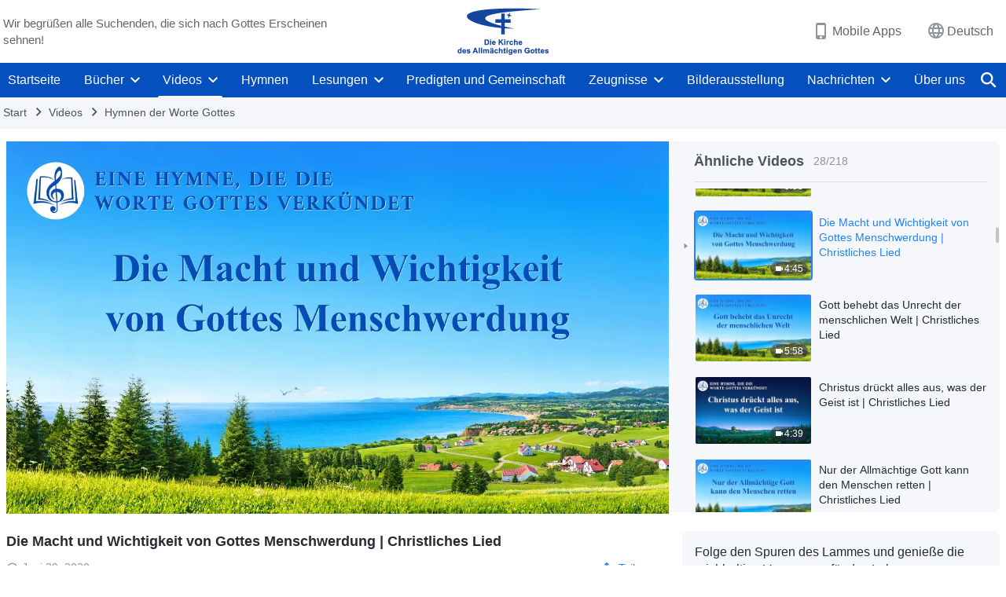

--- FILE ---
content_type: text/html; charset=UTF-8
request_url: https://de.godfootsteps.org/wp-admin/admin-ajax.php?action=gp_home_ajax&page_name=page-videos&taxonomy=video-category&page_method=get_similar_videos_data&category_slug=hymns-truth&post_name=authority-and-significance-of-God-s-incarnation-lrc&security=d1b6258be9
body_size: 16184
content:
{"info":{"res_total":218,"res_offset":0,"page_no":1,"page_size":99999,"page_total":1},"data":[{"slug":"worship-hymns-collection-lrc-1","title":"Christliches Liedalbum –  Andachtslieder für Christen","date":"Nov. 13, 2020","link":"https:\/\/de.godfootsteps.org\/videos\/worship-hymns-collection-lrc-1.html","duration":"1:03:57","videoId":"woZ34SicH1o","platform":"YouTube","image":"https:\/\/i.ytimg.com\/vi\/woZ34SicH1o\/mqdefault.jpg","image_webp":"https:\/\/i.ytimg.com\/vi_webp\/woZ34SicH1o\/mqdefault.webp","alt":"Christliches Liedalbum –  Andachtslieder für Christen","active":0},{"slug":"more-burden-more-easily-perfected-lrc","title":"Trag mehr Last, um von Gott einfacher vervollkommnet zu werden | Christliches Lied","date":"Nov. 13, 2020","link":"https:\/\/de.godfootsteps.org\/videos\/more-burden-more-easily-perfected-lrc.html","duration":"6:08","videoId":"NbXsBNu8bUo","platform":"YouTube","image":"https:\/\/i.ytimg.com\/vi\/NbXsBNu8bUo\/mqdefault.jpg","image_webp":"https:\/\/i.ytimg.com\/vi_webp\/NbXsBNu8bUo\/mqdefault.webp","alt":"Trag mehr Last, um von Gott einfacher vervollkommnet zu werden | Christliches Lied","active":0},{"slug":"God-is-almighty-and-practical-lrc-2","title":"Gottes zwei Fleischwerdungen dienen der Rettung der Menschheit | Christliches Lied","date":"Aug. 29, 2020","link":"https:\/\/de.godfootsteps.org\/videos\/God-is-almighty-and-practical-lrc-2.html","duration":"4:09","videoId":"5XPbO0I7xB8","platform":"YouTube","image":"https:\/\/i.ytimg.com\/vi\/5XPbO0I7xB8\/mqdefault.jpg","image_webp":"https:\/\/i.ytimg.com\/vi_webp\/5XPbO0I7xB8\/mqdefault.webp","alt":"Gottes zwei Fleischwerdungen dienen der Rettung der Menschheit | Christliches Lied","active":0},{"slug":"God-s-authority-is-real-lrc","title":"Gottes Autorität ist wirklich und wahrhaftig | Christliches Lied","date":"Aug. 17, 2020","link":"https:\/\/de.godfootsteps.org\/videos\/God-s-authority-is-real-lrc.html","duration":"5:43","videoId":"BfDepyNqGDs","platform":"YouTube","image":"https:\/\/i.ytimg.com\/vi\/BfDepyNqGDs\/mqdefault.jpg","image_webp":"https:\/\/i.ytimg.com\/vi_webp\/BfDepyNqGDs\/mqdefault.webp","alt":"Gottes Autorität ist wirklich und wahrhaftig | Christliches Lied","active":0},{"slug":"requirements-must-meet-lrc","title":"Die Anforderungen, die man erfüllen muss, um vervollkommnet zu werden | Christliches Lied","date":"Aug. 15, 2020","link":"https:\/\/de.godfootsteps.org\/videos\/requirements-must-meet-lrc.html","duration":"5:49","videoId":"_zW9pOebP2I","platform":"YouTube","image":"https:\/\/i.ytimg.com\/vi\/_zW9pOebP2I\/mqdefault.jpg","image_webp":"https:\/\/i.ytimg.com\/vi_webp\/_zW9pOebP2I\/mqdefault.webp","alt":"Die Anforderungen, die man erfüllen muss, um vervollkommnet zu werden | Christliches Lied","active":0},{"slug":"judgment-is-way-to-perfect-man-lrc","title":"Urteil ist Gottes wichtigstes Mittel, um den Menschen zu vervollkommnen | Christliches Lied","date":"Aug. 12, 2020","link":"https:\/\/de.godfootsteps.org\/videos\/judgment-is-way-to-perfect-man-lrc.html","duration":"5:40","videoId":"abpJJ9TIVD4","platform":"YouTube","image":"https:\/\/i.ytimg.com\/vi\/abpJJ9TIVD4\/mqdefault.jpg","image_webp":"https:\/\/i.ytimg.com\/vi_webp\/abpJJ9TIVD4\/mqdefault.webp","alt":"Urteil ist Gottes wichtigstes Mittel, um den Menschen zu vervollkommnen | Christliches Lied","active":0},{"slug":"God-hopes-for-man-to-repent-lrc","title":"Gott hofft, dass der Mensch wirklich Buße tut | Christliches Lied","date":"Aug. 9, 2020","link":"https:\/\/de.godfootsteps.org\/videos\/God-hopes-for-man-to-repent-lrc.html","duration":"4:25","videoId":"GWmefyOYIk4","platform":"YouTube","image":"https:\/\/i.ytimg.com\/vi\/GWmefyOYIk4\/mqdefault.jpg","image_webp":"https:\/\/i.ytimg.com\/vi_webp\/GWmefyOYIk4\/mqdefault.webp","alt":"Gott hofft, dass der Mensch wirklich Buße tut | Christliches Lied","active":0},{"slug":"lobpreis-und-anbetung","title":"Christliches Liedalbum – Deutsche Lieder","date":"Juli 26, 2020","link":"https:\/\/de.godfootsteps.org\/videos\/lobpreis-und-anbetung.html","duration":"1:04:24","videoId":"HuwmHuDa2aw","platform":"YouTube","image":"https:\/\/i.ytimg.com\/vi\/HuwmHuDa2aw\/mqdefault.jpg","image_webp":"https:\/\/i.ytimg.com\/vi_webp\/HuwmHuDa2aw\/mqdefault.webp","alt":"Christliches Liedalbum – Deutsche Lieder","active":0},{"slug":"cannot-disappoint-God-s-will-lrc","title":"Ihr könnt Gottes Willen nicht enttäuschen | Christliches Lied","date":"Juli 10, 2020","link":"https:\/\/de.godfootsteps.org\/videos\/cannot-disappoint-God-s-will-lrc.html","duration":"3:45","videoId":"YgbIIjG36hA","platform":"YouTube","image":"https:\/\/i.ytimg.com\/vi\/YgbIIjG36hA\/mqdefault.jpg","image_webp":"https:\/\/i.ytimg.com\/vi_webp\/YgbIIjG36hA\/mqdefault.webp","alt":"Ihr könnt Gottes Willen nicht enttäuschen | Christliches Lied","active":0},{"slug":"give-heart-before-God-lrc","title":"Gib dein Herz Gott hin, wenn du an Ihn glaubst | Christliches Lied","date":"Juli 10, 2020","link":"https:\/\/de.godfootsteps.org\/videos\/give-heart-before-God-lrc.html","duration":"5:27","videoId":"UVUSumQhjPg","platform":"YouTube","image":"https:\/\/i.ytimg.com\/vi\/UVUSumQhjPg\/mqdefault.jpg","image_webp":"https:\/\/i.ytimg.com\/vi_webp\/UVUSumQhjPg\/mqdefault.webp","alt":"Gib dein Herz Gott hin, wenn du an Ihn glaubst | Christliches Lied","active":0},{"slug":"God-decides-peoples-end-lrc","title":"Gott entscheidet über das Ende der Menschen nach ihrem Wesen | Christliches Lied","date":"Juli 10, 2020","link":"https:\/\/de.godfootsteps.org\/videos\/God-decides-peoples-end-lrc.html","duration":"6:23","videoId":"WLl2Tt7_H1o","platform":"YouTube","image":"https:\/\/i.ytimg.com\/vi\/WLl2Tt7_H1o\/mqdefault.jpg","image_webp":"https:\/\/i.ytimg.com\/vi_webp\/WLl2Tt7_H1o\/mqdefault.webp","alt":"Gott entscheidet über das Ende der Menschen nach ihrem Wesen | Christliches Lied","active":0},{"slug":"should-seek-to-love-God-lrc","title":"Du solltest dich bemühen, Gott in deinem Glauben zu lieben | Christliches Lied","date":"Juli 8, 2020","link":"https:\/\/de.godfootsteps.org\/videos\/should-seek-to-love-God-lrc.html","duration":"4:58","videoId":"5wDkEqQfeis","platform":"YouTube","image":"https:\/\/i.ytimg.com\/vi\/5wDkEqQfeis\/mqdefault.jpg","image_webp":"https:\/\/i.ytimg.com\/vi_webp\/5wDkEqQfeis\/mqdefault.webp","alt":"Du solltest dich bemühen, Gott in deinem Glauben zu lieben | Christliches Lied","active":0},{"slug":"why-dont-love-God-lrc","title":"Warum lieben die Menschen Gott nicht aufrichtig? | Christliches Lied","date":"Juli 7, 2020","link":"https:\/\/de.godfootsteps.org\/videos\/why-dont-love-God-lrc.html","duration":"5:22","videoId":"9JqP-PH96Z4","platform":"YouTube","image":"https:\/\/i.ytimg.com\/vi\/9JqP-PH96Z4\/mqdefault.jpg","image_webp":"https:\/\/i.ytimg.com\/vi_webp\/9JqP-PH96Z4\/mqdefault.webp","alt":"Warum lieben die Menschen Gott nicht aufrichtig? | Christliches Lied","active":0},{"slug":"mankind-needs-God-s-provision-lrc","title":"Die Menschheit braucht Gottes Lebensfürsorge | Christliches Lied","date":"Juli 7, 2020","link":"https:\/\/de.godfootsteps.org\/videos\/mankind-needs-God-s-provision-lrc.html","duration":"4:38","videoId":"hu5FWAhqGLI","platform":"YouTube","image":"https:\/\/i.ytimg.com\/vi\/hu5FWAhqGLI\/mqdefault.jpg","image_webp":"https:\/\/i.ytimg.com\/vi_webp\/hu5FWAhqGLI\/mqdefault.webp","alt":"Die Menschheit braucht Gottes Lebensfürsorge | Christliches Lied","active":0},{"slug":"different-age-different-divine-work-lrc","title":"Ein anderes Zeitalter, eine andere Göttliche Arbeit | Christliches Lied","date":"Juli 7, 2020","link":"https:\/\/de.godfootsteps.org\/videos\/different-age-different-divine-work-lrc.html","duration":"5:21","videoId":"RNoemmN5fI0","platform":"YouTube","image":"https:\/\/i.ytimg.com\/vi\/RNoemmN5fI0\/mqdefault.jpg","image_webp":"https:\/\/i.ytimg.com\/vi_webp\/RNoemmN5fI0\/mqdefault.webp","alt":"Ein anderes Zeitalter, eine andere Göttliche Arbeit | Christliches Lied","active":0},{"slug":"those-know-God-bear-witness-lrc","title":"Nur diejenigen, die Gott kennen, können Ihn bezeugen | Christliches Lied","date":"Juli 7, 2020","link":"https:\/\/de.godfootsteps.org\/videos\/those-know-God-bear-witness-lrc.html","duration":"4:26","videoId":"P1CogQ79_8Y","platform":"YouTube","image":"https:\/\/i.ytimg.com\/vi\/P1CogQ79_8Y\/mqdefault.jpg","image_webp":"https:\/\/i.ytimg.com\/vi_webp\/P1CogQ79_8Y\/mqdefault.webp","alt":"Nur diejenigen, die Gott kennen, können Ihn bezeugen | Christliches Lied","active":0},{"slug":"all-mysteries-been-unveiled-lrc","title":"Alle Geheimnisse wurden enthüllt | Christliches Lied","date":"Juli 7, 2020","link":"https:\/\/de.godfootsteps.org\/videos\/all-mysteries-been-unveiled-lrc.html","duration":"4:27","videoId":"gwYl5Ko4mSE","platform":"YouTube","image":"https:\/\/i.ytimg.com\/vi\/gwYl5Ko4mSE\/mqdefault.jpg","image_webp":"https:\/\/i.ytimg.com\/vi_webp\/gwYl5Ko4mSE\/mqdefault.webp","alt":"Alle Geheimnisse wurden enthüllt | Christliches Lied","active":0},{"slug":"Almighty-God-seated-on-glorious-throne-lrc","title":"Der Allmächtige Gott nahm Platz auf dem glorreichen Thron | Christliches Lied","date":"Juli 7, 2020","link":"https:\/\/de.godfootsteps.org\/videos\/Almighty-God-seated-on-glorious-throne-lrc.html","duration":"5:48","videoId":"PEm6cmpx_CU","platform":"YouTube","image":"https:\/\/i.ytimg.com\/vi\/PEm6cmpx_CU\/mqdefault.jpg","image_webp":"https:\/\/i.ytimg.com\/vi_webp\/PEm6cmpx_CU\/mqdefault.webp","alt":"Der Allmächtige Gott nahm Platz auf dem glorreichen Thron | Christliches Lied","active":0},{"slug":"God-is-come-God-is-king-lrc","title":"Hymne des Königreichs (II) Gott ist gekommen, Gott ist König | Christliches Lied","date":"Juli 7, 2020","link":"https:\/\/de.godfootsteps.org\/videos\/God-is-come-God-is-king-lrc.html","duration":"6:01","videoId":"stiwehh-Ltc","platform":"YouTube","image":"https:\/\/i.ytimg.com\/vi\/stiwehh-Ltc\/mqdefault.jpg","image_webp":"https:\/\/i.ytimg.com\/vi_webp\/stiwehh-Ltc\/mqdefault.webp","alt":"Hymne des Königreichs (II) Gott ist gekommen, Gott ist König | Christliches Lied","active":0},{"slug":"God-s-essence-is-holy-lrc","title":"Gottes Wesen ist heilig | Christliches Lied","date":"Juli 3, 2020","link":"https:\/\/de.godfootsteps.org\/videos\/God-s-essence-is-holy-lrc.html","duration":"5:02","videoId":"Z8HinPA15Do","platform":"YouTube","image":"https:\/\/i.ytimg.com\/vi\/Z8HinPA15Do\/mqdefault.jpg","image_webp":"https:\/\/i.ytimg.com\/vi_webp\/Z8HinPA15Do\/mqdefault.webp","alt":"Gottes Wesen ist heilig | Christliches Lied","active":0},{"slug":"purpose-behind-God-s-incarnation-lrc","title":"Der Zweck der Menschwerdung Gottes in den letzten Tagen | Christliches Lied","date":"Juli 3, 2020","link":"https:\/\/de.godfootsteps.org\/videos\/purpose-behind-God-s-incarnation-lrc.html","duration":"5:55","videoId":"zLhjPBRSAjc","platform":"YouTube","image":"https:\/\/i.ytimg.com\/vi\/zLhjPBRSAjc\/mqdefault.jpg","image_webp":"https:\/\/i.ytimg.com\/vi_webp\/zLhjPBRSAjc\/mqdefault.webp","alt":"Der Zweck der Menschwerdung Gottes in den letzten Tagen | Christliches Lied","active":0},{"slug":"significance-of-God-s-name-lrc","title":"Die Bedeutung von Gottes Namen | Christliches Lied","date":"Juli 3, 2020","link":"https:\/\/de.godfootsteps.org\/videos\/significance-of-God-s-name-lrc.html","duration":"6:42","videoId":"yiVRr1WK9Ug","platform":"YouTube","image":"https:\/\/i.ytimg.com\/vi\/yiVRr1WK9Ug\/mqdefault.jpg","image_webp":"https:\/\/i.ytimg.com\/vi_webp\/yiVRr1WK9Ug\/mqdefault.webp","alt":"Die Bedeutung von Gottes Namen | Christliches Lied","active":0},{"slug":"God-s-kingdom-appeared-on-earth-lrc","title":"Gottes Reich ist auf Erden erschienen | Christliches Lied","date":"Juli 3, 2020","link":"https:\/\/de.godfootsteps.org\/videos\/God-s-kingdom-appeared-on-earth-lrc.html","duration":"6:14","videoId":"Ceg-tLWH90g","platform":"YouTube","image":"https:\/\/i.ytimg.com\/vi\/Ceg-tLWH90g\/mqdefault.jpg","image_webp":"https:\/\/i.ytimg.com\/vi_webp\/Ceg-tLWH90g\/mqdefault.webp","alt":"Gottes Reich ist auf Erden erschienen | Christliches Lied","active":0},{"slug":"God-bring-to-man-is-life-lrc","title":"Alles, was Gottes Werk und Worte den Menschen bringt, ist Leben | Christliches Lied","date":"Juli 3, 2020","link":"https:\/\/de.godfootsteps.org\/videos\/God-bring-to-man-is-life-lrc.html","duration":"4:02","videoId":"MBcNilELc4I","platform":"YouTube","image":"https:\/\/i.ytimg.com\/vi\/MBcNilELc4I\/mqdefault.jpg","image_webp":"https:\/\/i.ytimg.com\/vi_webp\/MBcNilELc4I\/mqdefault.webp","alt":"Alles, was Gottes Werk und Worte den Menschen bringt, ist Leben | Christliches Lied","active":0},{"slug":"God-s-wisdom-comes-forth-lrc","title":"Gottes Weisheit tritt aufgrund von Satans bösen Plänen hervor | Christliches Lied","date":"Juni 29, 2020","link":"https:\/\/de.godfootsteps.org\/videos\/God-s-wisdom-comes-forth-lrc.html","duration":"3:53","videoId":"_JvRZc63kl0","platform":"YouTube","image":"https:\/\/i.ytimg.com\/vi\/_JvRZc63kl0\/mqdefault.jpg","image_webp":"https:\/\/i.ytimg.com\/vi_webp\/_JvRZc63kl0\/mqdefault.webp","alt":"Gottes Weisheit tritt aufgrund von Satans bösen Plänen hervor | Christliches Lied","active":0},{"slug":"know-God-through-His-work-lrc","title":"Ihr solltet Gott an Seinem Werk erkennen | Christliches Lied","date":"Juni 29, 2020","link":"https:\/\/de.godfootsteps.org\/videos\/know-God-through-His-work-lrc.html","duration":"4:29","videoId":"lVwZ-SbLDIY","platform":"YouTube","image":"https:\/\/i.ytimg.com\/vi\/lVwZ-SbLDIY\/mqdefault.jpg","image_webp":"https:\/\/i.ytimg.com\/vi_webp\/lVwZ-SbLDIY\/mqdefault.webp","alt":"Ihr solltet Gott an Seinem Werk erkennen | Christliches Lied","active":0},{"slug":"restore-meaning-of-creation-of-man-lrc","title":"Gott wird die Bedeutung Seiner Schöpfung des Menschen erneuern | Christliches Lied","date":"Juni 29, 2020","link":"https:\/\/de.godfootsteps.org\/videos\/restore-meaning-of-creation-of-man-lrc.html","duration":"5:58","videoId":"Fh2iIVPx4Kw","platform":"YouTube","image":"https:\/\/i.ytimg.com\/vi\/Fh2iIVPx4Kw\/mqdefault.jpg","image_webp":"https:\/\/i.ytimg.com\/vi_webp\/Fh2iIVPx4Kw\/mqdefault.webp","alt":"Gott wird die Bedeutung Seiner Schöpfung des Menschen erneuern | Christliches Lied","active":0},{"slug":"authority-and-significance-of-God-s-incarnation-lrc","title":"Die Macht und Wichtigkeit von Gottes Menschwerdung | Christliches Lied","date":"Juni 29, 2020","link":"https:\/\/de.godfootsteps.org\/videos\/authority-and-significance-of-God-s-incarnation-lrc.html","duration":"4:45","videoId":"SmQicfKnhbc","platform":"YouTube","image":"https:\/\/i.ytimg.com\/vi\/SmQicfKnhbc\/mqdefault.jpg","image_webp":"https:\/\/i.ytimg.com\/vi_webp\/SmQicfKnhbc\/mqdefault.webp","alt":"Die Macht und Wichtigkeit von Gottes Menschwerdung | Christliches Lied","active":1},{"slug":"God-correct-injustices-of-world-lrc","title":"Gott behebt das Unrecht der menschlichen Welt | Christliches Lied","date":"Juni 26, 2020","link":"https:\/\/de.godfootsteps.org\/videos\/God-correct-injustices-of-world-lrc.html","duration":"5:58","videoId":"Ce8UneCzRJU","platform":"YouTube","image":"https:\/\/i.ytimg.com\/vi\/Ce8UneCzRJU\/mqdefault.jpg","image_webp":"https:\/\/i.ytimg.com\/vi_webp\/Ce8UneCzRJU\/mqdefault.webp","alt":"Gott behebt das Unrecht der menschlichen Welt | Christliches Lied","active":0},{"slug":"Christ-expresses-what-spirit-is-lrc","title":"Christus drückt alles aus, was der Geist ist | Christliches Lied","date":"Juni 26, 2020","link":"https:\/\/de.godfootsteps.org\/videos\/Christ-expresses-what-spirit-is-lrc.html","duration":"4:39","videoId":"fsUK7Gdw79w","platform":"YouTube","image":"https:\/\/i.ytimg.com\/vi\/fsUK7Gdw79w\/mqdefault.jpg","image_webp":"https:\/\/i.ytimg.com\/vi_webp\/fsUK7Gdw79w\/mqdefault.webp","alt":"Christus drückt alles aus, was der Geist ist | Christliches Lied","active":0},{"slug":"only-Almighty-God-can-save-man-lrc","title":"Nur der Allmächtige Gott kann den Menschen retten | Christliches Lied","date":"Juni 26, 2020","link":"https:\/\/de.godfootsteps.org\/videos\/only-Almighty-God-can-save-man-lrc.html","duration":"6:13","videoId":"wnSvvmOS8nM","platform":"YouTube","image":"https:\/\/i.ytimg.com\/vi\/wnSvvmOS8nM\/mqdefault.jpg","image_webp":"https:\/\/i.ytimg.com\/vi_webp\/wnSvvmOS8nM\/mqdefault.webp","alt":"Nur der Allmächtige Gott kann den Menschen retten | Christliches Lied","active":0},{"slug":"practice-truth-bear-witness-in-trials-lrc","title":"Nur wer die Wahrheit praktiziert, kann in Prüfungen Zeugnis ablegen | Christliches Lied","date":"Juni 25, 2020","link":"https:\/\/de.godfootsteps.org\/videos\/practice-truth-bear-witness-in-trials-lrc.html","duration":"3:52","videoId":"-j0l4Q3LMio","platform":"YouTube","image":"https:\/\/i.ytimg.com\/vi\/-j0l4Q3LMio\/mqdefault.jpg","image_webp":"https:\/\/i.ytimg.com\/vi_webp\/-j0l4Q3LMio\/mqdefault.webp","alt":"Nur wer die Wahrheit praktiziert, kann in Prüfungen Zeugnis ablegen | Christliches Lied","active":0},{"slug":"purpose-of-God-s-management-work-lrc","title":"Der Zweck von Gottes Führungsarbeit | Christliches Lied","date":"Juni 25, 2020","link":"https:\/\/de.godfootsteps.org\/videos\/purpose-of-God-s-management-work-lrc.html","duration":"6:27","videoId":"Fv1ji__LXqg","platform":"YouTube","image":"https:\/\/i.ytimg.com\/vi\/Fv1ji__LXqg\/mqdefault.jpg","image_webp":"https:\/\/i.ytimg.com\/vi_webp\/Fv1ji__LXqg\/mqdefault.webp","alt":"Der Zweck von Gottes Führungsarbeit | Christliches Lied","active":0},{"slug":"Son-of-Man-is-God-Himself-lrc","title":"Der fleischgewordene Menschensohn ist Gott Selbst | Christliches Lied","date":"Juni 25, 2020","link":"https:\/\/de.godfootsteps.org\/videos\/Son-of-Man-is-God-Himself-lrc.html","duration":"4:30","videoId":"esvNk-eamvk","platform":"YouTube","image":"https:\/\/i.ytimg.com\/vi\/esvNk-eamvk\/mqdefault.jpg","image_webp":"https:\/\/i.ytimg.com\/vi_webp\/esvNk-eamvk\/mqdefault.webp","alt":"Der fleischgewordene Menschensohn ist Gott Selbst | Christliches Lied","active":0},{"slug":"equipping-with-God-s-words-lrc","title":"Dich mit Gottes Worten auszurüsten, ist deine oberste Priorität | Christliches Lied","date":"Juni 25, 2020","link":"https:\/\/de.godfootsteps.org\/videos\/equipping-with-God-s-words-lrc.html","duration":"5:15","videoId":"RkfsjqnUU2o","platform":"YouTube","image":"https:\/\/i.ytimg.com\/vi\/RkfsjqnUU2o\/mqdefault.jpg","image_webp":"https:\/\/i.ytimg.com\/vi_webp\/RkfsjqnUU2o\/mqdefault.webp","alt":"Dich mit Gottes Worten auszurüsten, ist deine oberste Priorität | Christliches Lied","active":0},{"slug":"not-to-offend-God-s-disposition-lrc","title":"Wie man Gottes Disposition nicht verletzt | Christliches Lied","date":"Juni 23, 2020","link":"https:\/\/de.godfootsteps.org\/videos\/not-to-offend-God-s-disposition-lrc.html","duration":"4:05","videoId":"kS8KkrjnxTU","platform":"YouTube","image":"https:\/\/i.ytimg.com\/vi\/kS8KkrjnxTU\/mqdefault.jpg","image_webp":"https:\/\/i.ytimg.com\/vi_webp\/kS8KkrjnxTU\/mqdefault.webp","alt":"Wie man Gottes Disposition nicht verletzt | Christliches Lied","active":0},{"slug":"judgment-is-to-save-man-lrc","title":"Das Gericht von Gottes Wort ist da, um den Menschen zu retten | Christliches Lied","date":"Juni 23, 2020","link":"https:\/\/de.godfootsteps.org\/videos\/judgment-is-to-save-man-lrc.html","duration":"4:21","videoId":"qtTmQeYzack","platform":"YouTube","image":"https:\/\/i.ytimg.com\/vi\/qtTmQeYzack\/mqdefault.jpg","image_webp":"https:\/\/i.ytimg.com\/vi_webp\/qtTmQeYzack\/mqdefault.webp","alt":"Das Gericht von Gottes Wort ist da, um den Menschen zu retten | Christliches Lied","active":0},{"slug":"God-s-will-is-open-to-everyone-lrc","title":"Gottes Wille steht allen offen | Christliches Lied","date":"Juni 23, 2020","link":"https:\/\/de.godfootsteps.org\/videos\/God-s-will-is-open-to-everyone-lrc.html","duration":"4:02","videoId":"4QmrM3B3Rck","platform":"YouTube","image":"https:\/\/i.ytimg.com\/vi\/4QmrM3B3Rck\/mqdefault.jpg","image_webp":"https:\/\/i.ytimg.com\/vi_webp\/4QmrM3B3Rck\/mqdefault.webp","alt":"Gottes Wille steht allen offen | Christliches Lied","active":0},{"slug":"2020-Lobpreis-und-Anbetung-lrc","title":"Evangelisches Liedalbum – Gott loben","date":"Juni 21, 2020","link":"https:\/\/de.godfootsteps.org\/videos\/2020-Lobpreis-und-Anbetung-lrc.html","duration":"1:11:01","videoId":"KxqSt-5EpyA","platform":"YouTube","image":"https:\/\/i.ytimg.com\/vi\/KxqSt-5EpyA\/mqdefault.jpg","image_webp":"https:\/\/i.ytimg.com\/vi_webp\/KxqSt-5EpyA\/mqdefault.webp","alt":"Evangelisches Liedalbum – Gott loben","active":0},{"slug":"accept-God-s-observation-lrc","title":"Du solltest Gottes Beobachtung bei all deinen Taten akzeptieren | Christliches Lied","date":"Juni 21, 2020","link":"https:\/\/de.godfootsteps.org\/videos\/accept-God-s-observation-lrc.html","duration":"5:16","videoId":"ylfgCNK463w","platform":"YouTube","image":"https:\/\/i.ytimg.com\/vi\/ylfgCNK463w\/mqdefault.jpg","image_webp":"https:\/\/i.ytimg.com\/vi_webp\/ylfgCNK463w\/mqdefault.webp","alt":"Du solltest Gottes Beobachtung bei all deinen Taten akzeptieren | Christliches Lied","active":0},{"slug":"judgment-by-word-better-lrc","title":"Das Urteil des Wortes repräsentiert Gottes Autorität besser | Christliches Lied","date":"Juni 21, 2020","link":"https:\/\/de.godfootsteps.org\/videos\/judgment-by-word-better-lrc.html","duration":"3:45","videoId":"DpGNtZprWls","platform":"YouTube","image":"https:\/\/i.ytimg.com\/vi\/DpGNtZprWls\/mqdefault.jpg","image_webp":"https:\/\/i.ytimg.com\/vi_webp\/DpGNtZprWls\/mqdefault.webp","alt":"Das Urteil des Wortes repräsentiert Gottes Autorität besser | Christliches Lied","active":0},{"slug":"God-reigns-in-the-kingdom-lrc","title":"Gott regiert im Königreich | Christliches Lied","date":"Juni 17, 2020","link":"https:\/\/de.godfootsteps.org\/videos\/God-reigns-in-the-kingdom-lrc.html","duration":"5:34","videoId":"LCCcOa7Hhe4","platform":"YouTube","image":"https:\/\/i.ytimg.com\/vi\/LCCcOa7Hhe4\/mqdefault.jpg","image_webp":"https:\/\/i.ytimg.com\/vi_webp\/LCCcOa7Hhe4\/mqdefault.webp","alt":"Gott regiert im Königreich | Christliches Lied","active":0},{"slug":"blessing-God-bestows-upon-man-lrc","title":"Der größte Segen, den Gott dem Menschen schenkt | Christliches Lied","date":"Juni 15, 2020","link":"https:\/\/de.godfootsteps.org\/videos\/blessing-God-bestows-upon-man-lrc.html","duration":"5:46","videoId":"sg7fPpzPjxA","platform":"YouTube","image":"https:\/\/i.ytimg.com\/vi\/sg7fPpzPjxA\/mqdefault.jpg","image_webp":"https:\/\/i.ytimg.com\/vi_webp\/sg7fPpzPjxA\/mqdefault.webp","alt":"Der größte Segen, den Gott dem Menschen schenkt | Christliches Lied","active":0},{"slug":"enjoy-eternal-blessings-lrc","title":"Jene, die Gott gewinnt, genießen ewigen Segen | Christliches Lied","date":"Juni 15, 2020","link":"https:\/\/de.godfootsteps.org\/videos\/enjoy-eternal-blessings-lrc.html","duration":"3:38","videoId":"VX1DglkeXhI","platform":"YouTube","image":"https:\/\/i.ytimg.com\/vi\/VX1DglkeXhI\/mqdefault.jpg","image_webp":"https:\/\/i.ytimg.com\/vi_webp\/VX1DglkeXhI\/mqdefault.webp","alt":"Jene, die Gott gewinnt, genießen ewigen Segen | Christliches Lied","active":0},{"slug":"God-has-wrought-new-work-lrc","title":"Gott hat im ganzen Universum neue Werke vollbracht | Christliches Lied","date":"Juni 15, 2020","link":"https:\/\/de.godfootsteps.org\/videos\/God-has-wrought-new-work-lrc.html","duration":"4:44","videoId":"mBZp70jW9X0","platform":"YouTube","image":"https:\/\/i.ytimg.com\/vi\/mBZp70jW9X0\/mqdefault.jpg","image_webp":"https:\/\/i.ytimg.com\/vi_webp\/mBZp70jW9X0\/mqdefault.webp","alt":"Gott hat im ganzen Universum neue Werke vollbracht | Christliches Lied","active":0},{"slug":"God-s-open-administration-lrc","title":"Gottes offene Verwaltungsverordnungen an das Universum | Christliches Lied","date":"Juni 13, 2020","link":"https:\/\/de.godfootsteps.org\/videos\/God-s-open-administration-lrc.html","duration":"4:04","videoId":"AqX-YOmecfI","platform":"YouTube","image":"https:\/\/i.ytimg.com\/vi\/AqX-YOmecfI\/mqdefault.jpg","image_webp":"https:\/\/i.ytimg.com\/vi_webp\/AqX-YOmecfI\/mqdefault.webp","alt":"Gottes offene Verwaltungsverordnungen an das Universum | Christliches Lied","active":0},{"slug":"God-s-reminder-to-man-lrc","title":"Gottes Erinnerung für den Menschen | Christliches Lied","date":"Juni 13, 2020","link":"https:\/\/de.godfootsteps.org\/videos\/God-s-reminder-to-man-lrc.html","duration":"4:46","videoId":"N34FmZxL87Q","platform":"YouTube","image":"https:\/\/i.ytimg.com\/vi\/N34FmZxL87Q\/mqdefault.jpg","image_webp":"https:\/\/i.ytimg.com\/vi_webp\/N34FmZxL87Q\/mqdefault.webp","alt":"Gottes Erinnerung für den Menschen | Christliches Lied","active":0},{"slug":"come-to-love-God-by-knowing-God-lrc","title":"Der Mensch kann Gott nur lieben lernen, indem er Gott kennt | Christliches Lied","date":"Juni 8, 2020","link":"https:\/\/de.godfootsteps.org\/videos\/come-to-love-God-by-knowing-God-lrc.html","duration":"3:25","videoId":"A3RbT30T9E8","platform":"YouTube","image":"https:\/\/i.ytimg.com\/vi\/A3RbT30T9E8\/mqdefault.jpg","image_webp":"https:\/\/i.ytimg.com\/vi_webp\/A3RbT30T9E8\/mqdefault.webp","alt":"Der Mensch kann Gott nur lieben lernen, indem er Gott kennt | Christliches Lied","active":0},{"slug":"likeness-of-those-used-by-God-lrc","title":"Das Abbild derer, die Gott gebraucht | Christliches Lied","date":"Juni 7, 2020","link":"https:\/\/de.godfootsteps.org\/videos\/likeness-of-those-used-by-God-lrc.html","duration":"5:14","videoId":"Tyur-cB0-9M","platform":"YouTube","image":"https:\/\/i.ytimg.com\/vi\/Tyur-cB0-9M\/mqdefault.jpg","image_webp":"https:\/\/i.ytimg.com\/vi_webp\/Tyur-cB0-9M\/mqdefault.webp","alt":"Das Abbild derer, die Gott gebraucht | Christliches Lied","active":0},{"slug":"movement-of-God-s-work-lrc","title":"Die Bewegung des Werkes Gottes im Universum | Christliches Lied","date":"Juni 7, 2020","link":"https:\/\/de.godfootsteps.org\/videos\/movement-of-God-s-work-lrc.html","duration":"6:32","videoId":"nWyT5vu8ckc","platform":"YouTube","image":"https:\/\/i.ytimg.com\/vi\/nWyT5vu8ckc\/mqdefault.jpg","image_webp":"https:\/\/i.ytimg.com\/vi_webp\/nWyT5vu8ckc\/mqdefault.webp","alt":"Die Bewegung des Werkes Gottes im Universum | Christliches Lied","active":0},{"slug":"God-s-promise-to-man-lrc","title":"Gottes Versprechen an die Menschen in den letzten Tagen | Christliches Lied","date":"Juni 7, 2020","link":"https:\/\/de.godfootsteps.org\/videos\/God-s-promise-to-man-lrc.html","duration":"5:01","videoId":"3hSyxWwLC10","platform":"YouTube","image":"https:\/\/i.ytimg.com\/vi\/3hSyxWwLC10\/mqdefault.jpg","image_webp":"https:\/\/i.ytimg.com\/vi_webp\/3hSyxWwLC10\/mqdefault.webp","alt":"Gottes Versprechen an die Menschen in den letzten Tagen | Christliches Lied","active":0},{"slug":"symbols-of-God-s-victory-lrc","title":"Die Symbole von Gottes Sieg | Christliches Lied","date":"Juni 7, 2020","link":"https:\/\/de.godfootsteps.org\/videos\/symbols-of-God-s-victory-lrc.html","duration":"5:23","videoId":"KdL1YKVsJ6s","platform":"YouTube","image":"https:\/\/i.ytimg.com\/vi\/KdL1YKVsJ6s\/mqdefault.jpg","image_webp":"https:\/\/i.ytimg.com\/vi_webp\/KdL1YKVsJ6s\/mqdefault.webp","alt":"Die Symbole von Gottes Sieg | Christliches Lied","active":0},{"slug":"God-s-words-as-basis-of-conduct-lrc","title":"Nehmt Gottes Wort als Grundlage eures Verhaltens Christliches Lied","date":"Juni 7, 2020","link":"https:\/\/de.godfootsteps.org\/videos\/God-s-words-as-basis-of-conduct-lrc.html","duration":"3:57","videoId":"p_5F6hF7fmM","platform":"YouTube","image":"https:\/\/i.ytimg.com\/vi\/p_5F6hF7fmM\/mqdefault.jpg","image_webp":"https:\/\/i.ytimg.com\/vi_webp\/p_5F6hF7fmM\/mqdefault.webp","alt":"Nehmt Gottes Wort als Grundlage eures Verhaltens Christliches Lied","active":0},{"slug":"God-s-glory-shines-from-east-lrc","title":"Gottes Herrlichkeit erstrahlt aus dem Osten | Christliches Lied","date":"Juni 7, 2020","link":"https:\/\/de.godfootsteps.org\/videos\/God-s-glory-shines-from-east-lrc.html","duration":"4:10","videoId":"HJR_DqPQw2A","platform":"YouTube","image":"https:\/\/i.ytimg.com\/vi\/HJR_DqPQw2A\/mqdefault.jpg","image_webp":"https:\/\/i.ytimg.com\/vi_webp\/HJR_DqPQw2A\/mqdefault.webp","alt":"Gottes Herrlichkeit erstrahlt aus dem Osten | Christliches Lied","active":0},{"slug":"bear-witness-for-God-lrc","title":"Bezeuge Gott in allem, um Gott zufriedenzustellen | Christliches Lied","date":"Juni 5, 2020","link":"https:\/\/de.godfootsteps.org\/videos\/bear-witness-for-God-lrc.html","duration":"4:54","videoId":"bZrfFMcfIAg","platform":"YouTube","image":"https:\/\/i.ytimg.com\/vi\/bZrfFMcfIAg\/mqdefault.jpg","image_webp":"https:\/\/i.ytimg.com\/vi_webp\/bZrfFMcfIAg\/mqdefault.webp","alt":"Bezeuge Gott in allem, um Gott zufriedenzustellen | Christliches Lied","active":0},{"slug":"truth-is-the-highest-lrc","title":"Wahrheit ist der höchste Lebensaphorismus | Christliches Lied","date":"Juni 3, 2020","link":"https:\/\/de.godfootsteps.org\/videos\/truth-is-the-highest-lrc.html","duration":"4:24","videoId":"tlqu3hCUjws","platform":"YouTube","image":"https:\/\/i.ytimg.com\/vi\/tlqu3hCUjws\/mqdefault.jpg","image_webp":"https:\/\/i.ytimg.com\/vi_webp\/tlqu3hCUjws\/mqdefault.webp","alt":"Wahrheit ist der höchste Lebensaphorismus | Christliches Lied","active":0},{"slug":"be-witnesses-like-job-and-peter-lrc","title":"Seid Zeugen wie Hiob und Petrus | Christliches Lied","date":"Juni 3, 2020","link":"https:\/\/de.godfootsteps.org\/videos\/be-witnesses-like-job-and-peter-lrc.html","duration":"4:00","videoId":"e8EELuv0sM4","platform":"YouTube","image":"https:\/\/i.ytimg.com\/vi\/e8EELuv0sM4\/mqdefault.jpg","image_webp":"https:\/\/i.ytimg.com\/vi_webp\/e8EELuv0sM4\/mqdefault.webp","alt":"Seid Zeugen wie Hiob und Petrus | Christliches Lied","active":0},{"slug":"time-lost-will-never-come-lrc","title":"Verlorene Zeit kehrt nie zurück | Christliches Lied","date":"Juni 3, 2020","link":"https:\/\/de.godfootsteps.org\/videos\/time-lost-will-never-come-lrc.html","duration":"4:10","videoId":"mgjQ9yvEfcI","platform":"YouTube","image":"https:\/\/i.ytimg.com\/vi\/mgjQ9yvEfcI\/mqdefault.jpg","image_webp":"https:\/\/i.ytimg.com\/vi_webp\/mgjQ9yvEfcI\/mqdefault.webp","alt":"Verlorene Zeit kehrt nie zurück | Christliches Lied","active":0},{"slug":"gains-from-belief-in-God-lrc","title":"Groß ist der Gewinn durch den Glauben an den praktischen Gott | Christliches Lied","date":"Mai 31, 2020","link":"https:\/\/de.godfootsteps.org\/videos\/gains-from-belief-in-God-lrc.html","duration":"4:34","videoId":"t5D8DKO20oo","platform":"YouTube","image":"https:\/\/i.ytimg.com\/vi\/t5D8DKO20oo\/mqdefault.jpg","image_webp":"https:\/\/i.ytimg.com\/vi_webp\/t5D8DKO20oo\/mqdefault.webp","alt":"Groß ist der Gewinn durch den Glauben an den praktischen Gott | Christliches Lied","active":0},{"slug":"at-the-mercy-of-God-lrc","title":"Ein erschaffenes Wesen sollte Gottes Gnade unterliegen | Christliches Lied","date":"Mai 31, 2020","link":"https:\/\/de.godfootsteps.org\/videos\/at-the-mercy-of-God-lrc.html","duration":"3:52","videoId":"63L8oHgR-ek","platform":"YouTube","image":"https:\/\/i.ytimg.com\/vi\/63L8oHgR-ek\/mqdefault.jpg","image_webp":"https:\/\/i.ytimg.com\/vi_webp\/63L8oHgR-ek\/mqdefault.webp","alt":"Ein erschaffenes Wesen sollte Gottes Gnade unterliegen | Christliches Lied","active":0},{"slug":"Onset-of-illness-is-God-s-love-lrc","title":"Der Ausbruch von Krankheit ist Gottes Liebe | Christliches Lied","date":"Mai 31, 2020","link":"https:\/\/de.godfootsteps.org\/videos\/Onset-of-illness-is-God-s-love-lrc.html","duration":"3:53","videoId":"sT1_i7rNmOE","platform":"YouTube","image":"https:\/\/i.ytimg.com\/vi\/sT1_i7rNmOE\/mqdefault.jpg","image_webp":"https:\/\/i.ytimg.com\/vi_webp\/sT1_i7rNmOE\/mqdefault.webp","alt":"Der Ausbruch von Krankheit ist Gottes Liebe | Christliches Lied","active":0},{"slug":"peters-expressions-of-love-for-God-lrc","title":"Petri Zeichen der Liebe zu Gott | Christliches Lied","date":"Mai 31, 2020","link":"https:\/\/de.godfootsteps.org\/videos\/peters-expressions-of-love-for-God-lrc.html","duration":"3:56","videoId":"4-Yy20UZa10","platform":"YouTube","image":"https:\/\/i.ytimg.com\/vi\/4-Yy20UZa10\/mqdefault.jpg","image_webp":"https:\/\/i.ytimg.com\/vi_webp\/4-Yy20UZa10\/mqdefault.webp","alt":"Petri Zeichen der Liebe zu Gott | Christliches Lied","active":0},{"slug":"forsake-all-for-truth-lrc","title":"Du solltest allem für die Wahrheit entsagen | Christliches Lied","date":"Mai 31, 2020","link":"https:\/\/de.godfootsteps.org\/videos\/forsake-all-for-truth-lrc.html","duration":"4:29","videoId":"MDV8NozkbwE","platform":"YouTube","image":"https:\/\/i.ytimg.com\/vi\/MDV8NozkbwE\/mqdefault.jpg","image_webp":"https:\/\/i.ytimg.com\/vi_webp\/MDV8NozkbwE\/mqdefault.webp","alt":"Du solltest allem für die Wahrheit entsagen | Christliches Lied","active":0},{"slug":"trials-is-blessing-from-God-lrc","title":"Der Schmerz der Prüfungen ist ein Segen von Gott | Christliches Lied","date":"Mai 27, 2020","link":"https:\/\/de.godfootsteps.org\/videos\/trials-is-blessing-from-God-lrc.html","duration":"4:16","videoId":"oyeEjouI9JU","platform":"YouTube","image":"https:\/\/i.ytimg.com\/vi\/oyeEjouI9JU\/mqdefault.jpg","image_webp":"https:\/\/i.ytimg.com\/vi_webp\/oyeEjouI9JU\/mqdefault.webp","alt":"Der Schmerz der Prüfungen ist ein Segen von Gott | Christliches Lied","active":0},{"slug":"saved-when-cast-off-satans-influence-lrc","title":"Der Mensch wird gerettet, wenn er sich von Satans Einfluss befreit | Christliches Lied","date":"Mai 27, 2020","link":"https:\/\/de.godfootsteps.org\/videos\/saved-when-cast-off-satans-influence-lrc.html","duration":"5:10","videoId":"j6azFcHo3DA","platform":"YouTube","image":"https:\/\/i.ytimg.com\/vi\/j6azFcHo3DA\/mqdefault.jpg","image_webp":"https:\/\/i.ytimg.com\/vi_webp\/j6azFcHo3DA\/mqdefault.webp","alt":"Der Mensch wird gerettet, wenn er sich von Satans Einfluss befreit | Christliches Lied","active":0},{"slug":"success-or-failure-depends-on-mans-pursuit-lrc","title":"Erfolg oder Misserfolg hängt vom Streben des Menschen ab | Christliches Lied","date":"Mai 27, 2020","link":"https:\/\/de.godfootsteps.org\/videos\/success-or-failure-depends-on-mans-pursuit-lrc.html","duration":"3:09","videoId":"2RN6M203ln8","platform":"YouTube","image":"https:\/\/i.ytimg.com\/vi\/2RN6M203ln8\/mqdefault.jpg","image_webp":"https:\/\/i.ytimg.com\/vi_webp\/2RN6M203ln8\/mqdefault.webp","alt":"Erfolg oder Misserfolg hängt vom Streben des Menschen ab | Christliches Lied","active":0},{"slug":"keeps-man-existing-with-righteous-disposition-lrc","title":"Mit Seiner gerechten Disposition sichert Gott die Existenz des Menschen | Christliches Lied","date":"Mai 27, 2020","link":"https:\/\/de.godfootsteps.org\/videos\/keeps-man-existing-with-righteous-disposition-lrc.html","duration":"4:30","videoId":"9rdclAIj4lM","platform":"YouTube","image":"https:\/\/i.ytimg.com\/vi\/9rdclAIj4lM\/mqdefault.jpg","image_webp":"https:\/\/i.ytimg.com\/vi_webp\/9rdclAIj4lM\/mqdefault.webp","alt":"Mit Seiner gerechten Disposition sichert Gott die Existenz des Menschen | Christliches Lied","active":0},{"slug":"all-mankind-should-worship-God-lrc","title":"Die gesamte Menschheit sollte Gott anbeten | Christliches Lied","date":"Mai 23, 2020","link":"https:\/\/de.godfootsteps.org\/videos\/all-mankind-should-worship-God-lrc.html","duration":"3:12","videoId":"Bc2BsU-DppU","platform":"YouTube","image":"https:\/\/i.ytimg.com\/vi\/Bc2BsU-DppU\/mqdefault.jpg","image_webp":"https:\/\/i.ytimg.com\/vi_webp\/Bc2BsU-DppU\/mqdefault.webp","alt":"Die gesamte Menschheit sollte Gott anbeten | Christliches Lied","active":0},{"slug":"meaning-of-judgment-lrc","title":"Die Bedeutung von Gottes Urteilswerk in den letzten Tagen | Christliches Lied","date":"Mai 23, 2020","link":"https:\/\/de.godfootsteps.org\/videos\/meaning-of-judgment-lrc.html","duration":"4:29","videoId":"nklotdtLvL4","platform":"YouTube","image":"https:\/\/i.ytimg.com\/vi\/nklotdtLvL4\/mqdefault.jpg","image_webp":"https:\/\/i.ytimg.com\/vi_webp\/nklotdtLvL4\/mqdefault.webp","alt":"Die Bedeutung von Gottes Urteilswerk in den letzten Tagen | Christliches Lied","active":0},{"slug":"God-prepared-everything-for-mankind-lrc","title":"Gott bereitete vor langer Zeit alles für die Menschheit vor | Christliches Lied","date":"Mai 23, 2020","link":"https:\/\/de.godfootsteps.org\/videos\/God-prepared-everything-for-mankind-lrc.html","duration":"3:33","videoId":"f1NEcgmfTsU","platform":"YouTube","image":"https:\/\/i.ytimg.com\/vi\/f1NEcgmfTsU\/mqdefault.jpg","image_webp":"https:\/\/i.ytimg.com\/vi_webp\/f1NEcgmfTsU\/mqdefault.webp","alt":"Gott bereitete vor langer Zeit alles für die Menschheit vor | Christliches Lied","active":0},{"slug":"experience-God-s-loveliness-lrc","title":"Um Gott zu lieben, musst du Seine Lieblichkeit erfahren | Christliches Lied","date":"Mai 21, 2020","link":"https:\/\/de.godfootsteps.org\/videos\/experience-God-s-loveliness-lrc.html","duration":"4:10","videoId":"ER7BKWw-WW4","platform":"YouTube","image":"https:\/\/i.ytimg.com\/vi\/ER7BKWw-WW4\/mqdefault.jpg","image_webp":"https:\/\/i.ytimg.com\/vi_webp\/ER7BKWw-WW4\/mqdefault.webp","alt":"Um Gott zu lieben, musst du Seine Lieblichkeit erfahren | Christliches Lied","active":0},{"slug":"God-perfects-those-who-love-Him-lrc","title":"Gott vervollkommnet nur die, die Ihn wirklich lieben | Christliches Lied","date":"Mai 21, 2020","link":"https:\/\/de.godfootsteps.org\/videos\/God-perfects-those-who-love-Him-lrc.html","duration":"5:17","videoId":"F_RGzONkKmI","platform":"YouTube","image":"https:\/\/i.ytimg.com\/vi\/F_RGzONkKmI\/mqdefault.jpg","image_webp":"https:\/\/i.ytimg.com\/vi_webp\/F_RGzONkKmI\/mqdefault.webp","alt":"Gott vervollkommnet nur die, die Ihn wirklich lieben | Christliches Lied","active":0},{"slug":"mankind-cannot-control-own-fate-lrc","title":"Die Menschheit kann ihr eigenes Schicksal nicht kontrollieren | Christliches Lied","date":"Mai 21, 2020","link":"https:\/\/de.godfootsteps.org\/videos\/mankind-cannot-control-own-fate-lrc.html","duration":"5:18","videoId":"S3Ba_82RyeA","platform":"YouTube","image":"https:\/\/i.ytimg.com\/vi\/S3Ba_82RyeA\/mqdefault.jpg","image_webp":"https:\/\/i.ytimg.com\/vi_webp\/S3Ba_82RyeA\/mqdefault.webp","alt":"Die Menschheit kann ihr eigenes Schicksal nicht kontrollieren | Christliches Lied","active":0},{"slug":"establish-normal-relations-with-God-lrc","title":"Wie man eine normale Beziehung zu Gott aufbaut | Christliches Lied","date":"Mai 21, 2020","link":"https:\/\/de.godfootsteps.org\/videos\/establish-normal-relations-with-God-lrc.html","duration":"5:14","videoId":"OZbbNVqdkQo","platform":"YouTube","image":"https:\/\/i.ytimg.com\/vi\/OZbbNVqdkQo\/mqdefault.jpg","image_webp":"https:\/\/i.ytimg.com\/vi_webp\/OZbbNVqdkQo\/mqdefault.webp","alt":"Wie man eine normale Beziehung zu Gott aufbaut | Christliches Lied","active":0},{"slug":"God-s-pity-on-mankind-lrc","title":"Gottes Mitleid für die Menschheit | Christliches Lied","date":"Mai 21, 2020","link":"https:\/\/de.godfootsteps.org\/videos\/God-s-pity-on-mankind-lrc.html","duration":"4:00","videoId":"bE11CPR0XGg","platform":"YouTube","image":"https:\/\/i.ytimg.com\/vi\/bE11CPR0XGg\/mqdefault.jpg","image_webp":"https:\/\/i.ytimg.com\/vi_webp\/bE11CPR0XGg\/mqdefault.webp","alt":"Gottes Mitleid für die Menschheit | Christliches Lied","active":0},{"slug":"not-love-God-is-a-vain-life-lrc","title":"Wer an Gott glaubt, Ihn aber nicht liebt, lebt vergebens | Christliches Lied","date":"Mai 21, 2020","link":"https:\/\/de.godfootsteps.org\/videos\/not-love-God-is-a-vain-life-lrc.html","duration":"4:46","videoId":"G9Xr4nAbMHY","platform":"YouTube","image":"https:\/\/i.ytimg.com\/vi\/G9Xr4nAbMHY\/mqdefault.jpg","image_webp":"https:\/\/i.ytimg.com\/vi_webp\/G9Xr4nAbMHY\/mqdefault.webp","alt":"Wer an Gott glaubt, Ihn aber nicht liebt, lebt vergebens | Christliches Lied","active":0},{"slug":"changes-disposition-changes-nature-lrc","title":"Dispositionsänderungen sind vor allem Veränderungen der Natur | Christliches Lied","date":"Mai 21, 2020","link":"https:\/\/de.godfootsteps.org\/videos\/changes-disposition-changes-nature-lrc.html","duration":"3:55","videoId":"PcUaGwZiBgU","platform":"YouTube","image":"https:\/\/i.ytimg.com\/vi\/PcUaGwZiBgU\/mqdefault.jpg","image_webp":"https:\/\/i.ytimg.com\/vi_webp\/PcUaGwZiBgU\/mqdefault.webp","alt":"Dispositionsänderungen sind vor allem Veränderungen der Natur | Christliches Lied","active":0},{"slug":"resolved-to-complete-people-lrc","title":"Gott hat beschlossen, diese Gruppe von Menschen zu vollenden | Christliches Lied","date":"Mai 19, 2020","link":"https:\/\/de.godfootsteps.org\/videos\/resolved-to-complete-people-lrc.html","duration":"4:44","videoId":"rjpuPqZsW3M","platform":"YouTube","image":"https:\/\/i.ytimg.com\/vi\/rjpuPqZsW3M\/mqdefault.jpg","image_webp":"https:\/\/i.ytimg.com\/vi_webp\/rjpuPqZsW3M\/mqdefault.webp","alt":"Gott hat beschlossen, diese Gruppe von Menschen zu vollenden | Christliches Lied","active":0},{"slug":"Creator-s-feelings-toward-mankind-lrc","title":"Die aufrichtigen Gefühle des Schöpfers für die Menschheit | Christliches Lied","date":"Mai 18, 2020","link":"https:\/\/de.godfootsteps.org\/videos\/Creator-s-feelings-toward-mankind-lrc.html","duration":"6:10","videoId":"M6yLNdR9FiQ","platform":"YouTube","image":"https:\/\/i.ytimg.com\/vi\/M6yLNdR9FiQ\/mqdefault.jpg","image_webp":"https:\/\/i.ytimg.com\/vi_webp\/M6yLNdR9FiQ\/mqdefault.webp","alt":"Die aufrichtigen Gefühle des Schöpfers für die Menschheit | Christliches Lied","active":0},{"slug":"forsake-flesh-to-see-God-s-loveliness-lrc","title":"Entsage dem Fleisch, um Gottes Lieblichkeit zu sehen | Christliches Lied","date":"Mai 18, 2020","link":"https:\/\/de.godfootsteps.org\/videos\/forsake-flesh-to-see-God-s-loveliness-lrc.html","duration":"4:42","videoId":"fdIko3fmcT8","platform":"YouTube","image":"https:\/\/i.ytimg.com\/vi\/fdIko3fmcT8\/mqdefault.jpg","image_webp":"https:\/\/i.ytimg.com\/vi_webp\/fdIko3fmcT8\/mqdefault.webp","alt":"Entsage dem Fleisch, um Gottes Lieblichkeit zu sehen | Christliches Lied","active":0},{"slug":"gained-so-much-because-of-faith-lrc","title":"Durch den Glauben hast du so viel gewonnen | Christliches Lied","date":"Mai 17, 2020","link":"https:\/\/de.godfootsteps.org\/videos\/gained-so-much-because-of-faith-lrc.html","duration":"3:14","videoId":"0a4p6jLNkJs","platform":"YouTube","image":"https:\/\/i.ytimg.com\/vi\/0a4p6jLNkJs\/mqdefault.jpg","image_webp":"https:\/\/i.ytimg.com\/vi_webp\/0a4p6jLNkJs\/mqdefault.webp","alt":"Durch den Glauben hast du so viel gewonnen | Christliches Lied","active":0},{"slug":"God-silently-provides-for-everyone-lrc","title":"Gott sorgt still für jeden | Christliches Lied","date":"Mai 16, 2020","link":"https:\/\/de.godfootsteps.org\/videos\/God-silently-provides-for-everyone-lrc.html","duration":"5:08","videoId":"204vviU52EY","platform":"YouTube","image":"https:\/\/i.ytimg.com\/vi\/204vviU52EY\/mqdefault.jpg","image_webp":"https:\/\/i.ytimg.com\/vi_webp\/204vviU52EY\/mqdefault.webp","alt":"Gott sorgt still für jeden | Christliches Lied","active":0},{"slug":"hold-firm-to-what-must-do-lrc","title":"Halte fest an dem, was der Mensch tun muss | Christliches Lied","date":"Mai 16, 2020","link":"https:\/\/de.godfootsteps.org\/videos\/hold-firm-to-what-must-do-lrc.html","duration":"4:53","videoId":"kalDn9zc17w","platform":"YouTube","image":"https:\/\/i.ytimg.com\/vi\/kalDn9zc17w\/mqdefault.jpg","image_webp":"https:\/\/i.ytimg.com\/vi_webp\/kalDn9zc17w\/mqdefault.webp","alt":"Halte fest an dem, was der Mensch tun muss | Christliches Lied","active":0},{"slug":"speak-heart-in-prayer-lrc","title":"Bete mit dem Herzen, damit der Heilige Geist in dir wirkt | Christliches Lied","date":"Mai 16, 2020","link":"https:\/\/de.godfootsteps.org\/videos\/speak-heart-in-prayer-lrc.html","duration":"5:39","videoId":"pR60VT5aLDo","platform":"YouTube","image":"https:\/\/i.ytimg.com\/vi\/pR60VT5aLDo\/mqdefault.jpg","image_webp":"https:\/\/i.ytimg.com\/vi_webp\/pR60VT5aLDo\/mqdefault.webp","alt":"Bete mit dem Herzen, damit der Heilige Geist in dir wirkt | Christliches Lied","active":0},{"slug":"God-s-attitude-towards-man-lrc","title":"Gottes Haltung gegenüber dem Menschen | Christliches Lied","date":"Mai 16, 2020","link":"https:\/\/de.godfootsteps.org\/videos\/God-s-attitude-towards-man-lrc.html","duration":"3:10","videoId":"fS2ZVhJHTXI","platform":"YouTube","image":"https:\/\/i.ytimg.com\/vi\/fS2ZVhJHTXI\/mqdefault.jpg","image_webp":"https:\/\/i.ytimg.com\/vi_webp\/fS2ZVhJHTXI\/mqdefault.webp","alt":"Gottes Haltung gegenüber dem Menschen | Christliches Lied","active":0},{"slug":"principle-of-Holy-Spirit-s-work-lrc","title":"Das Prinzip des Werkes des Heiligen Geistes | Christliches Lied","date":"Mai 16, 2020","link":"https:\/\/de.godfootsteps.org\/videos\/principle-of-Holy-Spirit-s-work-lrc.html","duration":"3:41","videoId":"3J6-ZNCEM24","platform":"YouTube","image":"https:\/\/i.ytimg.com\/vi\/3J6-ZNCEM24\/mqdefault.jpg","image_webp":"https:\/\/i.ytimg.com\/vi_webp\/3J6-ZNCEM24\/mqdefault.webp","alt":"Das Prinzip des Werkes des Heiligen Geistes | Christliches Lied","active":0},{"slug":"God-s-only-wish-on-earth-lrc","title":"Gottes einziger Wunsch auf Erden | Christliches Lied","date":"Mai 14, 2020","link":"https:\/\/de.godfootsteps.org\/videos\/God-s-only-wish-on-earth-lrc.html","duration":"3:44","videoId":"1xAgvyCiwgY","platform":"YouTube","image":"https:\/\/i.ytimg.com\/vi\/1xAgvyCiwgY\/mqdefault.jpg","image_webp":"https:\/\/i.ytimg.com\/vi_webp\/1xAgvyCiwgY\/mqdefault.webp","alt":"Gottes einziger Wunsch auf Erden | Christliches Lied","active":0},{"slug":"true-prayer-lrc","title":"Wahres Beten | Christliches Lied","date":"Mai 14, 2020","link":"https:\/\/de.godfootsteps.org\/videos\/true-prayer-lrc.html","duration":"4:34","videoId":"Xk7uplI2GcE","platform":"YouTube","image":"https:\/\/i.ytimg.com\/vi\/Xk7uplI2GcE\/mqdefault.jpg","image_webp":"https:\/\/i.ytimg.com\/vi_webp\/Xk7uplI2GcE\/mqdefault.webp","alt":"Wahres Beten | Christliches Lied","active":0},{"slug":"understand-God-s-will-lrc","title":"Verstehst du Gottes Willen wirklich? | Christliches Lied","date":"Mai 14, 2020","link":"https:\/\/de.godfootsteps.org\/videos\/understand-God-s-will-lrc.html","duration":"4:16","videoId":"tx_qyYwKeOs","platform":"YouTube","image":"https:\/\/i.ytimg.com\/vi\/tx_qyYwKeOs\/mqdefault.jpg","image_webp":"https:\/\/i.ytimg.com\/vi_webp\/tx_qyYwKeOs\/mqdefault.webp","alt":"Verstehst du Gottes Willen wirklich? | Christliches Lied","active":0},{"slug":"blessed-are-those-who-love-God-lrc","title":"Gesegnet sind die, die Gott lieben | Christliches Lied","date":"Mai 9, 2020","link":"https:\/\/de.godfootsteps.org\/videos\/blessed-are-those-who-love-God-lrc.html","duration":"3:37","videoId":"IxZ-t2Pf5bg","platform":"YouTube","image":"https:\/\/i.ytimg.com\/vi\/IxZ-t2Pf5bg\/mqdefault.jpg","image_webp":"https:\/\/i.ytimg.com\/vi_webp\/IxZ-t2Pf5bg\/mqdefault.webp","alt":"Gesegnet sind die, die Gott lieben | Christliches Lied","active":0},{"slug":"still-mankind-that-God-created-lrc","title":"Die Menschheit ist noch immer dieselbe, die Gott erschaffen hat | Christliches Lied","date":"Mai 9, 2020","link":"https:\/\/de.godfootsteps.org\/videos\/still-mankind-that-God-created-lrc.html","duration":"3:40","videoId":"XTshf9QOTM4","platform":"YouTube","image":"https:\/\/i.ytimg.com\/vi\/XTshf9QOTM4\/mqdefault.jpg","image_webp":"https:\/\/i.ytimg.com\/vi_webp\/XTshf9QOTM4\/mqdefault.webp","alt":"Die Menschheit ist noch immer dieselbe, die Gott erschaffen hat | Christliches Lied","active":0},{"slug":"cherish-God-s-word-are-blessed-lrc","title":"Jene, die Gottes Wort schätzen, sind gesegnet | Christliches Lied","date":"Mai 9, 2020","link":"https:\/\/de.godfootsteps.org\/videos\/cherish-God-s-word-are-blessed-lrc.html","duration":"4:34","videoId":"nyOnXDefdFA","platform":"YouTube","image":"https:\/\/i.ytimg.com\/vi\/nyOnXDefdFA\/mqdefault.jpg","image_webp":"https:\/\/i.ytimg.com\/vi_webp\/nyOnXDefdFA\/mqdefault.webp","alt":"Jene, die Gottes Wort schätzen, sind gesegnet | Christliches Lied","active":0},{"slug":"through-trials-know-God-s-loveliness-lrc","title":"Nur durch schmerzhafte Prüfungen kannst du Gottes Lieblichkeit kennenlernen | Christliches Lied","date":"Mai 9, 2020","link":"https:\/\/de.godfootsteps.org\/videos\/through-trials-know-God-s-loveliness-lrc.html","duration":"5:54","videoId":"YFQrguuSY_c","platform":"YouTube","image":"https:\/\/i.ytimg.com\/vi\/YFQrguuSY_c\/mqdefault.jpg","image_webp":"https:\/\/i.ytimg.com\/vi_webp\/YFQrguuSY_c\/mqdefault.webp","alt":"Nur durch schmerzhafte Prüfungen kannst du Gottes Lieblichkeit kennenlernen | Christliches Lied","active":0},{"slug":"what-should-pursue-lrc","title":"Was die Wahrheitsliebenden erstreben sollten? | Christliches Lied","date":"Mai 9, 2020","link":"https:\/\/de.godfootsteps.org\/videos\/what-should-pursue-lrc.html","duration":"3:34","videoId":"5N4s_w6RpUw","platform":"YouTube","image":"https:\/\/i.ytimg.com\/vi\/5N4s_w6RpUw\/mqdefault.jpg","image_webp":"https:\/\/i.ytimg.com\/vi_webp\/5N4s_w6RpUw\/mqdefault.webp","alt":"Was die Wahrheitsliebenden erstreben sollten? | Christliches Lied","active":0},{"slug":"require-Holy-Spirit-s-work-lrc","title":"Veränderungen der Disposition erfordern das Wirken des Heiligen Geistes | Christliches Lied","date":"Mai 9, 2020","link":"https:\/\/de.godfootsteps.org\/videos\/require-Holy-Spirit-s-work-lrc.html","duration":"2:42","videoId":"8vVV9y2krLw","platform":"YouTube","image":"https:\/\/i.ytimg.com\/vi\/8vVV9y2krLw\/mqdefault.jpg","image_webp":"https:\/\/i.ytimg.com\/vi_webp\/8vVV9y2krLw\/mqdefault.webp","alt":"Veränderungen der Disposition erfordern das Wirken des Heiligen Geistes | Christliches Lied","active":0},{"slug":"obey-God-s-present-words-lrc","title":"Gehorche Gottes heutigen Worten, damit der Heilige Geist an dir wirkt | Christliches Lied","date":"Mai 8, 2020","link":"https:\/\/de.godfootsteps.org\/videos\/obey-God-s-present-words-lrc.html","duration":"3:53","videoId":"mXCs4rSLtcc","platform":"YouTube","image":"https:\/\/i.ytimg.com\/vi\/mXCs4rSLtcc\/mqdefault.jpg","image_webp":"https:\/\/i.ytimg.com\/vi_webp\/mXCs4rSLtcc\/mqdefault.webp","alt":"Gehorche Gottes heutigen Worten, damit der Heilige Geist an dir wirkt | Christliches Lied","active":0},{"slug":"God-likes-those-who-pursue-truth-lrc","title":"Gott liebt jene, die nach der Wahrheit streben | Christliches Lied","date":"Mai 8, 2020","link":"https:\/\/de.godfootsteps.org\/videos\/God-likes-those-who-pursue-truth-lrc.html","duration":"3:21","videoId":"LU_zgRNOa6E","platform":"YouTube","image":"https:\/\/i.ytimg.com\/vi\/LU_zgRNOa6E\/mqdefault.jpg","image_webp":"https:\/\/i.ytimg.com\/vi_webp\/LU_zgRNOa6E\/mqdefault.webp","alt":"Gott liebt jene, die nach der Wahrheit streben | Christliches Lied","active":0},{"slug":"God-surely-make-man-complete-lrc","title":"Glaube daran, dass Gott den Menschen gewiss vollenden wird | Christliches Lied","date":"Mai 6, 2020","link":"https:\/\/de.godfootsteps.org\/videos\/God-surely-make-man-complete-lrc.html","duration":"5:47","videoId":"QzXe6cLK8NU","platform":"YouTube","image":"https:\/\/i.ytimg.com\/vi\/QzXe6cLK8NU\/mqdefault.jpg","image_webp":"https:\/\/i.ytimg.com\/vi_webp\/QzXe6cLK8NU\/mqdefault.webp","alt":"Glaube daran, dass Gott den Menschen gewiss vollenden wird | Christliches Lied","active":0},{"slug":"only-through-suffering-of-refinement-lrc","title":"Die Liebe der Menschen wird nur durch das Erleiden von Läuterung rein | Christliches Lied","date":"Mai 6, 2020","link":"https:\/\/de.godfootsteps.org\/videos\/only-through-suffering-of-refinement-lrc.html","duration":"3:44","videoId":"hkgpPGIMhZE","platform":"YouTube","image":"https:\/\/i.ytimg.com\/vi\/hkgpPGIMhZE\/mqdefault.jpg","image_webp":"https:\/\/i.ytimg.com\/vi_webp\/hkgpPGIMhZE\/mqdefault.webp","alt":"Die Liebe der Menschen wird nur durch das Erleiden von Läuterung rein | Christliches Lied","active":0},{"slug":"result-God-s-work-aims-to-achieve-lrc","title":"Das endgültige Ergebnis, das Gottes Werk erreichen möchte | Christliches Lied","date":"Mai 6, 2020","link":"https:\/\/de.godfootsteps.org\/videos\/result-God-s-work-aims-to-achieve-lrc.html","duration":"3:02","videoId":"dVJ8y9_F3rg","platform":"YouTube","image":"https:\/\/i.ytimg.com\/vi\/dVJ8y9_F3rg\/mqdefault.jpg","image_webp":"https:\/\/i.ytimg.com\/vi_webp\/dVJ8y9_F3rg\/mqdefault.webp","alt":"Das endgültige Ergebnis, das Gottes Werk erreichen möchte | Christliches Lied","active":0},{"slug":"God-s-words-as-reality-of-life-hymn","title":"Der Schlüssel zum Glauben ist, Gottes Worte als die Wirklichkeit des Lebens anzunehmen | Christliches Lied","date":"Mai 2, 2020","link":"https:\/\/de.godfootsteps.org\/videos\/God-s-words-as-reality-of-life-hymn.html","duration":"3:43","videoId":"nfdORr3Fwe4","platform":"YouTube","image":"https:\/\/i.ytimg.com\/vi\/nfdORr3Fwe4\/mqdefault.jpg","image_webp":"https:\/\/i.ytimg.com\/vi_webp\/nfdORr3Fwe4\/mqdefault.webp","alt":"Der Schlüssel zum Glauben ist, Gottes Worte als die Wirklichkeit des Lebens anzunehmen | Christliches Lied","active":0},{"slug":"how-God-rules-over-all-things-lrc","title":"Wie Gott über alle Dinge herrscht | Christliches Lied","date":"Mai 2, 2020","link":"https:\/\/de.godfootsteps.org\/videos\/how-God-rules-over-all-things-lrc.html","duration":"4:52","videoId":"wSW4A88vr1c","platform":"YouTube","image":"https:\/\/i.ytimg.com\/vi\/wSW4A88vr1c\/mqdefault.jpg","image_webp":"https:\/\/i.ytimg.com\/vi_webp\/wSW4A88vr1c\/mqdefault.webp","alt":"Wie Gott über alle Dinge herrscht | Christliches Lied","active":0},{"slug":"God-s-deeds-in-managing-things-lrc","title":"Gottes wundersame Taten beim Lenken aller Dinge | Christliches Lied","date":"Mai 2, 2020","link":"https:\/\/de.godfootsteps.org\/videos\/God-s-deeds-in-managing-things-lrc.html","duration":"3:52","videoId":"_pCfsaNmo6s","platform":"YouTube","image":"https:\/\/i.ytimg.com\/vi\/_pCfsaNmo6s\/mqdefault.jpg","image_webp":"https:\/\/i.ytimg.com\/vi_webp\/_pCfsaNmo6s\/mqdefault.webp","alt":"Gottes wundersame Taten beim Lenken aller Dinge | Christliches Lied","active":0},{"slug":"all-is-utterly-perfect-lrc","title":"Alles unter der Autorität des Schöpfers ist vollkommen perfekt | Christliches Lied","date":"Mai 1, 2020","link":"https:\/\/de.godfootsteps.org\/videos\/all-is-utterly-perfect-lrc.html","duration":"5:00","videoId":"L44YE7CF54s","platform":"YouTube","image":"https:\/\/i.ytimg.com\/vi\/L44YE7CF54s\/mqdefault.jpg","image_webp":"https:\/\/i.ytimg.com\/vi_webp\/L44YE7CF54s\/mqdefault.webp","alt":"Alles unter der Autorität des Schöpfers ist vollkommen perfekt | Christliches Lied","active":0},{"slug":"man-has-no-true-faith-in-Christ-lrc","title":"Der Mensch hat keinen wahren Glauben an Christus | Christliches Lied","date":"Mai 1, 2020","link":"https:\/\/de.godfootsteps.org\/videos\/man-has-no-true-faith-in-Christ-lrc.html","duration":"4:41","videoId":"0K6L2U5vez0","platform":"YouTube","image":"https:\/\/i.ytimg.com\/vi\/0K6L2U5vez0\/mqdefault.jpg","image_webp":"https:\/\/i.ytimg.com\/vi_webp\/0K6L2U5vez0\/mqdefault.webp","alt":"Der Mensch hat keinen wahren Glauben an Christus | Christliches Lied","active":0},{"slug":"who-sincerely-devoted-to-God-lrc","title":"Wer gibt wirklich alles für Gott? | Christliches Lied","date":"Apr. 27, 2020","link":"https:\/\/de.godfootsteps.org\/videos\/who-sincerely-devoted-to-God-lrc.html","duration":"4:00","videoId":"EGmtJnGv_d8","platform":"YouTube","image":"https:\/\/i.ytimg.com\/vi\/EGmtJnGv_d8\/mqdefault.jpg","image_webp":"https:\/\/i.ytimg.com\/vi_webp\/EGmtJnGv_d8\/mqdefault.webp","alt":"Wer gibt wirklich alles für Gott? | Christliches Lied","active":0},{"slug":"dont-practice-God-s-words-will-eliminated-lrc","title":"Wer Gottes Worte nicht praktiziert, wird beseitigt | Christliches Lied","date":"Apr. 27, 2020","link":"https:\/\/de.godfootsteps.org\/videos\/dont-practice-God-s-words-will-eliminated-lrc.html","duration":"4:00","videoId":"0tC3fytOgtk","platform":"YouTube","image":"https:\/\/i.ytimg.com\/vi\/0tC3fytOgtk\/mqdefault.jpg","image_webp":"https:\/\/i.ytimg.com\/vi_webp\/0tC3fytOgtk\/mqdefault.webp","alt":"Wer Gottes Worte nicht praktiziert, wird beseitigt | Christliches Lied","active":0},{"slug":"God-s-warning-to-man-lrc","title":"Gottes Warnung an den Menschen | Christliches Lied","date":"Apr. 27, 2020","link":"https:\/\/de.godfootsteps.org\/videos\/God-s-warning-to-man-lrc.html","duration":"5:05","videoId":"QUtrSUD9LWo","platform":"YouTube","image":"https:\/\/i.ytimg.com\/vi\/QUtrSUD9LWo\/mqdefault.jpg","image_webp":"https:\/\/i.ytimg.com\/vi_webp\/QUtrSUD9LWo\/mqdefault.webp","alt":"Gottes Warnung an den Menschen | Christliches Lied","active":0},{"slug":"whether-possess-truth-lrc","title":"Gott bestimmt des Menschen Ende, je nachdem, ob er Wahrheit besitzt | Christliches Lied","date":"Apr. 27, 2020","link":"https:\/\/de.godfootsteps.org\/videos\/whether-possess-truth-lrc.html","duration":"3:33","videoId":"wVt4AAdiiT0","platform":"YouTube","image":"https:\/\/i.ytimg.com\/vi\/wVt4AAdiiT0\/mqdefault.jpg","image_webp":"https:\/\/i.ytimg.com\/vi_webp\/wVt4AAdiiT0\/mqdefault.webp","alt":"Gott bestimmt des Menschen Ende, je nachdem, ob er Wahrheit besitzt | Christliches Lied","active":0},{"slug":"who-is-compatible-with-God-lrc","title":"Wer ist mit Gott vereinbar? | Christliches Lied","date":"Apr. 27, 2020","link":"https:\/\/de.godfootsteps.org\/videos\/who-is-compatible-with-God-lrc.html","duration":"3:07","videoId":"h7Ff71miPpk","platform":"YouTube","image":"https:\/\/i.ytimg.com\/vi\/h7Ff71miPpk\/mqdefault.jpg","image_webp":"https:\/\/i.ytimg.com\/vi_webp\/h7Ff71miPpk\/mqdefault.webp","alt":"Wer ist mit Gott vereinbar? | Christliches Lied","active":0},{"slug":"refinement-is-most-meaningful-lrc","title":"Gottes Läuterung der Menschen ist äußerst bedeutungsvoll | Christliches Lied","date":"Apr. 24, 2020","link":"https:\/\/de.godfootsteps.org\/videos\/refinement-is-most-meaningful-lrc.html","duration":"4:55","videoId":"uhFvPKgfCMo","platform":"YouTube","image":"https:\/\/i.ytimg.com\/vi\/uhFvPKgfCMo\/mqdefault.jpg","image_webp":"https:\/\/i.ytimg.com\/vi_webp\/uhFvPKgfCMo\/mqdefault.webp","alt":"Gottes Läuterung der Menschen ist äußerst bedeutungsvoll | Christliches Lied","active":0},{"slug":"last-chance-God-gives-to-man-lrc","title":"Gottes letzte Chance für die Menschen | Christliches Lied","date":"Apr. 24, 2020","link":"https:\/\/de.godfootsteps.org\/videos\/last-chance-God-gives-to-man-lrc.html","duration":"4:48","videoId":"wpdY5NH122I","platform":"YouTube","image":"https:\/\/i.ytimg.com\/vi\/wpdY5NH122I\/mqdefault.jpg","image_webp":"https:\/\/i.ytimg.com\/vi_webp\/wpdY5NH122I\/mqdefault.webp","alt":"Gottes letzte Chance für die Menschen | Christliches Lied","active":0},{"slug":"being-quiet-before-God-lrc","title":"Die Praxis, vor Gott still zu sein | Christliches Lied","date":"Apr. 24, 2020","link":"https:\/\/de.godfootsteps.org\/videos\/being-quiet-before-God-lrc.html","duration":"4:25","videoId":"6ahcykJ5Eks","platform":"YouTube","image":"https:\/\/i.ytimg.com\/vi\/6ahcykJ5Eks\/mqdefault.jpg","image_webp":"https:\/\/i.ytimg.com\/vi_webp\/6ahcykJ5Eks\/mqdefault.webp","alt":"Die Praxis, vor Gott still zu sein | Christliches Lied","active":0},{"slug":"forsakers-of-Christ-will-be-punished-lrc","title":"Wer Christus der letzten Tage leugnet, wird ewig bestraft werden | Christliches Lied","date":"Apr. 20, 2020","link":"https:\/\/de.godfootsteps.org\/videos\/forsakers-of-Christ-will-be-punished-lrc.html","duration":"3:49","videoId":"odnwEpnBBKY","platform":"YouTube","image":"https:\/\/i.ytimg.com\/vi\/odnwEpnBBKY\/mqdefault.jpg","image_webp":"https:\/\/i.ytimg.com\/vi_webp\/odnwEpnBBKY\/mqdefault.webp","alt":"Wer Christus der letzten Tage leugnet, wird ewig bestraft werden | Christliches Lied","active":0},{"slug":"give-up-religious-notions-lrc","title":"Lege deine religiösen Vorstellungen ab, um von Gott perfektioniert zu werden | Christliches Lied","date":"Apr. 20, 2020","link":"https:\/\/de.godfootsteps.org\/videos\/give-up-religious-notions-lrc.html","duration":"4:49","videoId":"rRKBr0c8UY0","platform":"YouTube","image":"https:\/\/i.ytimg.com\/vi\/rRKBr0c8UY0\/mqdefault.jpg","image_webp":"https:\/\/i.ytimg.com\/vi_webp\/rRKBr0c8UY0\/mqdefault.webp","alt":"Lege deine religiösen Vorstellungen ab, um von Gott perfektioniert zu werden | Christliches Lied","active":0},{"slug":"bear-witness-for-God-is-duty-lrc","title":"Gott zu bezeugen ist des Menschen Pflicht | Christliches Lied","date":"Apr. 20, 2020","link":"https:\/\/de.godfootsteps.org\/videos\/bear-witness-for-God-is-duty-lrc.html","duration":"2:04","videoId":"NQ_h2WOWY48","platform":"YouTube","image":"https:\/\/i.ytimg.com\/vi\/NQ_h2WOWY48\/mqdefault.jpg","image_webp":"https:\/\/i.ytimg.com\/vi_webp\/NQ_h2WOWY48\/mqdefault.webp","alt":"Gott zu bezeugen ist des Menschen Pflicht | Christliches Lied","active":0},{"slug":"living-in-such-filthy-land-lrc","title":"Die Menschen, die in einem so schmutzigen Land leben | Christliches Lied","date":"Apr. 20, 2020","link":"https:\/\/de.godfootsteps.org\/videos\/living-in-such-filthy-land-lrc.html","duration":"3:59","videoId":"bqt6OtaD5h0","platform":"YouTube","image":"https:\/\/i.ytimg.com\/vi\/bqt6OtaD5h0\/mqdefault.jpg","image_webp":"https:\/\/i.ytimg.com\/vi_webp\/bqt6OtaD5h0\/mqdefault.webp","alt":"Die Menschen, die in einem so schmutzigen Land leben | Christliches Lied","active":0},{"slug":"follow-the-Holy-Spirit-s-new-work-lrc","title":"Folge dem neuen Werk des Heiligen Geistes und gewinne Gottes Lob | Christliches Lied","date":"Apr. 15, 2020","link":"https:\/\/de.godfootsteps.org\/videos\/follow-the-Holy-Spirit-s-new-work-lrc.html","duration":"3:19","videoId":"W6tvKn139d4","platform":"YouTube","image":"https:\/\/i.ytimg.com\/vi\/W6tvKn139d4\/mqdefault.jpg","image_webp":"https:\/\/i.ytimg.com\/vi_webp\/W6tvKn139d4\/mqdefault.webp","alt":"Folge dem neuen Werk des Heiligen Geistes und gewinne Gottes Lob | Christliches Lied","active":0},{"slug":"true-meaning-of-God-s-words-lrc","title":"Die wahre Bedeutung von Gottes Worten ist nie verstanden worden | Christliches Lied","date":"Apr. 15, 2020","link":"https:\/\/de.godfootsteps.org\/videos\/true-meaning-of-God-s-words-lrc.html","duration":"3:51","videoId":"FS_Zyv3llB0","platform":"YouTube","image":"https:\/\/i.ytimg.com\/vi\/FS_Zyv3llB0\/mqdefault.jpg","image_webp":"https:\/\/i.ytimg.com\/vi_webp\/FS_Zyv3llB0\/mqdefault.webp","alt":"Die wahre Bedeutung von Gottes Worten ist nie verstanden worden | Christliches Lied","active":0},{"slug":"witness-God-must-change-disposition-lrc","title":"Christliches Lied | Zeugen für Gott müssen ihre Disposition ändern","date":"Apr. 12, 2020","link":"https:\/\/de.godfootsteps.org\/videos\/witness-God-must-change-disposition-lrc.html","duration":"4:33","videoId":"X8gF6tyw4Uo","platform":"YouTube","image":"https:\/\/i.ytimg.com\/vi\/X8gF6tyw4Uo\/mqdefault.jpg","image_webp":"https:\/\/i.ytimg.com\/vi_webp\/X8gF6tyw4Uo\/mqdefault.webp","alt":"Christliches Lied | Zeugen für Gott müssen ihre Disposition ändern","active":0},{"slug":"possessed-reality-of-truth-lrc","title":"Christliches Lied | Von Gott gewonnene Menschen haben die Realität der Wahrheit besessen","date":"Apr. 12, 2020","link":"https:\/\/de.godfootsteps.org\/videos\/possessed-reality-of-truth-lrc.html","duration":"4:20","videoId":"LKieyDtjZzA","platform":"YouTube","image":"https:\/\/i.ytimg.com\/vi\/LKieyDtjZzA\/mqdefault.jpg","image_webp":"https:\/\/i.ytimg.com\/vi_webp\/LKieyDtjZzA\/mqdefault.webp","alt":"Christliches Lied | Von Gott gewonnene Menschen haben die Realität der Wahrheit besessen","active":0},{"slug":"God-wants-in-trials-mans-true-heart-lrc","title":"Christliches Lied | Was Gott prüfen will, ist des Menschen wahres Herz","date":"Apr. 12, 2020","link":"https:\/\/de.godfootsteps.org\/videos\/God-wants-in-trials-mans-true-heart-lrc.html","duration":"5:25","videoId":"0mI07-ThcG8","platform":"YouTube","image":"https:\/\/i.ytimg.com\/vi\/0mI07-ThcG8\/mqdefault.jpg","image_webp":"https:\/\/i.ytimg.com\/vi_webp\/0mI07-ThcG8\/mqdefault.webp","alt":"Christliches Lied | Was Gott prüfen will, ist des Menschen wahres Herz","active":0},{"slug":"no-one-understands-God-s-will-lrc","title":"Christliches Lied | Niemand versteht Gottes Willen","date":"Apr. 12, 2020","link":"https:\/\/de.godfootsteps.org\/videos\/no-one-understands-God-s-will-lrc.html","duration":"4:13","videoId":"Zh8OHhisWMk","platform":"YouTube","image":"https:\/\/i.ytimg.com\/vi\/Zh8OHhisWMk\/mqdefault.jpg","image_webp":"https:\/\/i.ytimg.com\/vi_webp\/Zh8OHhisWMk\/mqdefault.webp","alt":"Christliches Lied | Niemand versteht Gottes Willen","active":0},{"slug":"God-s-authority-is-symbol-of-identity-lrc","title":"Christliches Lied | Gottes Autorität ist ein Symbol Seiner Identität","date":"Apr. 10, 2020","link":"https:\/\/de.godfootsteps.org\/videos\/God-s-authority-is-symbol-of-identity-lrc.html","duration":"3:21","videoId":"bAkl59yTWKE","platform":"YouTube","image":"https:\/\/i.ytimg.com\/vi\/bAkl59yTWKE\/mqdefault.jpg","image_webp":"https:\/\/i.ytimg.com\/vi_webp\/bAkl59yTWKE\/mqdefault.webp","alt":"Christliches Lied | Gottes Autorität ist ein Symbol Seiner Identität","active":0},{"slug":"unrepentant-people-are-beyond-salvation-lrc","title":"Jene reuelosen Menschen, die in Sünde gefangen sind, können nicht gerettet werden","date":"Apr. 10, 2020","link":"https:\/\/de.godfootsteps.org\/videos\/unrepentant-people-are-beyond-salvation-lrc.html","duration":"3:54","videoId":"Cp8-5X-sjuo","platform":"YouTube","image":"https:\/\/i.ytimg.com\/vi\/Cp8-5X-sjuo\/mqdefault.jpg","image_webp":"https:\/\/i.ytimg.com\/vi_webp\/Cp8-5X-sjuo\/mqdefault.webp","alt":"Jene reuelosen Menschen, die in Sünde gefangen sind, können nicht gerettet werden","active":0},{"slug":"God-quietly-arrives-among-us-lrc","title":"Christliches Lied | Gott kommt im Stillen unter uns an","date":"Apr. 10, 2020","link":"https:\/\/de.godfootsteps.org\/videos\/God-quietly-arrives-among-us-lrc.html","duration":"3:54","videoId":"eB7ITUSCpTY","platform":"YouTube","image":"https:\/\/i.ytimg.com\/vi\/eB7ITUSCpTY\/mqdefault.jpg","image_webp":"https:\/\/i.ytimg.com\/vi_webp\/eB7ITUSCpTY\/mqdefault.webp","alt":"Christliches Lied | Gott kommt im Stillen unter uns an","active":0},{"slug":"knowing-Him-is-God-s-requirement-lrc","title":"Christliches Lied | Ihn zu kennen, ist Gottes letzte Forderung an die Menschheit","date":"Apr. 9, 2020","link":"https:\/\/de.godfootsteps.org\/videos\/knowing-Him-is-God-s-requirement-lrc.html","duration":"5:09","videoId":"UB-GVSQGZ2s","platform":"YouTube","image":"https:\/\/i.ytimg.com\/vi\/UB-GVSQGZ2s\/mqdefault.jpg","image_webp":"https:\/\/i.ytimg.com\/vi_webp\/UB-GVSQGZ2s\/mqdefault.webp","alt":"Christliches Lied | Ihn zu kennen, ist Gottes letzte Forderung an die Menschheit","active":0},{"slug":"who-can-understand-God-s-heart-lrc","title":"Christliches Lied | Wer kann Gottes Herz begreifen?","date":"Apr. 9, 2020","link":"https:\/\/de.godfootsteps.org\/videos\/who-can-understand-God-s-heart-lrc.html","duration":"5:10","videoId":"zd0hgaNxy9Q","platform":"YouTube","image":"https:\/\/i.ytimg.com\/vi\/zd0hgaNxy9Q\/mqdefault.jpg","image_webp":"https:\/\/i.ytimg.com\/vi_webp\/zd0hgaNxy9Q\/mqdefault.webp","alt":"Christliches Lied | Wer kann Gottes Herz begreifen?","active":0},{"slug":"Holy-Spirit-works-more-lrc","title":"Christliches Lied | Der Heilige Geist wirkt mehr in denen, die sich nach Perfektionierung sehnen","date":"Apr. 9, 2020","link":"https:\/\/de.godfootsteps.org\/videos\/Holy-Spirit-works-more-lrc.html","duration":"3:14","videoId":"NmVy_rcLf8o","platform":"YouTube","image":"https:\/\/i.ytimg.com\/vi\/NmVy_rcLf8o\/mqdefault.jpg","image_webp":"https:\/\/i.ytimg.com\/vi_webp\/NmVy_rcLf8o\/mqdefault.webp","alt":"Christliches Lied | Der Heilige Geist wirkt mehr in denen, die sich nach Perfektionierung sehnen","active":0},{"slug":"God-s-final-requirements-lrc","title":"Christliches Lied | Gottes letzte Anforderungen an den Menschen","date":"Apr. 6, 2020","link":"https:\/\/de.godfootsteps.org\/videos\/God-s-final-requirements-lrc.html","duration":"3:37","videoId":"Inb_Qeq7ifg","platform":"YouTube","image":"https:\/\/i.ytimg.com\/vi\/Inb_Qeq7ifg\/mqdefault.jpg","image_webp":"https:\/\/i.ytimg.com\/vi_webp\/Inb_Qeq7ifg\/mqdefault.webp","alt":"Christliches Lied | Gottes letzte Anforderungen an den Menschen","active":0},{"slug":"practice-truth-progress-in-life-lrc","title":"Christliches Lied | Übe dich mehr in der Wahrheit, um im Leben mehr Fortschritte zu machen","date":"Apr. 4, 2020","link":"https:\/\/de.godfootsteps.org\/videos\/practice-truth-progress-in-life-lrc.html","duration":"3:34","videoId":"tR78h4xCxdQ","platform":"YouTube","image":"https:\/\/i.ytimg.com\/vi\/tR78h4xCxdQ\/mqdefault.jpg","image_webp":"https:\/\/i.ytimg.com\/vi_webp\/tR78h4xCxdQ\/mqdefault.webp","alt":"Christliches Lied | Übe dich mehr in der Wahrheit, um im Leben mehr Fortschritte zu machen","active":0},{"slug":"God-incarnate-importance-to-you-lrc","title":"Christliches Lied | Der fleischgewordene Gott ist für euch von größter Bedeutung","date":"Apr. 4, 2020","link":"https:\/\/de.godfootsteps.org\/videos\/God-incarnate-importance-to-you-lrc.html","duration":"5:21","videoId":"qtgUOSkWGwg","platform":"YouTube","image":"https:\/\/i.ytimg.com\/vi\/qtgUOSkWGwg\/mqdefault.jpg","image_webp":"https:\/\/i.ytimg.com\/vi_webp\/qtgUOSkWGwg\/mqdefault.webp","alt":"Christliches Lied | Der fleischgewordene Gott ist für euch von größter Bedeutung","active":0},{"slug":"God-s-intimates-lrc","title":"Christliches Lied | Nur Gottes Vertraute sind es wert, Ihm zu dienen","date":"Apr. 3, 2020","link":"https:\/\/de.godfootsteps.org\/videos\/God-s-intimates-lrc.html","duration":"4:59","videoId":"m674BZGeBsM","platform":"YouTube","image":"https:\/\/i.ytimg.com\/vi\/m674BZGeBsM\/mqdefault.jpg","image_webp":"https:\/\/i.ytimg.com\/vi_webp\/m674BZGeBsM\/mqdefault.webp","alt":"Christliches Lied | Nur Gottes Vertraute sind es wert, Ihm zu dienen","active":0},{"slug":"mankind-ceased-to-be-God-wants-lrc","title":"Christliches Lied | Die Menschheit hat aufgehört das zu sein, was Gott will","date":"Apr. 3, 2020","link":"https:\/\/de.godfootsteps.org\/videos\/mankind-ceased-to-be-God-wants-lrc.html","duration":"5:09","videoId":"zP_S6_bTlIg","platform":"YouTube","image":"https:\/\/i.ytimg.com\/vi\/zP_S6_bTlIg\/mqdefault.jpg","image_webp":"https:\/\/i.ytimg.com\/vi_webp\/zP_S6_bTlIg\/mqdefault.webp","alt":"Christliches Lied | Die Menschheit hat aufgehört das zu sein, was Gott will","active":0},{"slug":"praise-and-worship-hymns-collection","title":"Christliche Lieder Deutsch","date":"Apr. 3, 2020","link":"https:\/\/de.godfootsteps.org\/videos\/praise-and-worship-hymns-collection.html","duration":"1:05:53","videoId":"OXrLeOkQYj4","platform":"YouTube","image":"https:\/\/i.ytimg.com\/vi\/OXrLeOkQYj4\/mqdefault.jpg","image_webp":"https:\/\/i.ytimg.com\/vi_webp\/OXrLeOkQYj4\/mqdefault.webp","alt":"Christliche Lieder Deutsch","active":0},{"slug":"what-have-given-God-in-return-lrc","title":"Christliches Lied | Was habt ihr Gott im Gegenzug gegeben?","date":"Apr. 2, 2020","link":"https:\/\/de.godfootsteps.org\/videos\/what-have-given-God-in-return-lrc.html","duration":"4:26","videoId":"_ZcSmto__RM","platform":"YouTube","image":"https:\/\/i.ytimg.com\/vi\/_ZcSmto__RM\/mqdefault.jpg","image_webp":"https:\/\/i.ytimg.com\/vi_webp\/_ZcSmto__RM\/mqdefault.webp","alt":"Christliches Lied | Was habt ihr Gott im Gegenzug gegeben?","active":0},{"slug":"three-admonishments-of-God-to-man-lrc","title":"Christliches Lied | Die drei Ermahnungen von Gott an die Menschen","date":"Apr. 2, 2020","link":"https:\/\/de.godfootsteps.org\/videos\/three-admonishments-of-God-to-man-lrc.html","duration":"3:49","videoId":"jBHJxmFCiQE","platform":"YouTube","image":"https:\/\/i.ytimg.com\/vi\/jBHJxmFCiQE\/mqdefault.jpg","image_webp":"https:\/\/i.ytimg.com\/vi_webp\/jBHJxmFCiQE\/mqdefault.webp","alt":"Christliches Lied | Die drei Ermahnungen von Gott an die Menschen","active":0},{"slug":"refinement-best-means-to-perfect-man-lrc","title":"Läuterung ist Gottes bestes Mittel zur Vervollkommnung des Menschen | Christliches Lied","date":"März 27, 2020","link":"https:\/\/de.godfootsteps.org\/videos\/refinement-best-means-to-perfect-man-lrc.html","duration":"4:47","videoId":"6t8laf-RQhw","platform":"YouTube","image":"https:\/\/i.ytimg.com\/vi\/6t8laf-RQhw\/mqdefault.jpg","image_webp":"https:\/\/i.ytimg.com\/vi_webp\/6t8laf-RQhw\/mqdefault.webp","alt":"Läuterung ist Gottes bestes Mittel zur Vervollkommnung des Menschen | Christliches Lied","active":0},{"slug":"all-work-God-does-is-for-man-lrc","title":"Das gesamte Werk, das Gott vollbringt, ist für den Menschen | Christliches Lied","date":"März 25, 2020","link":"https:\/\/de.godfootsteps.org\/videos\/all-work-God-does-is-for-man-lrc.html","duration":"4:12","videoId":"lPE_xxxoApg","platform":"YouTube","image":"https:\/\/i.ytimg.com\/vi\/lPE_xxxoApg\/mqdefault.jpg","image_webp":"https:\/\/i.ytimg.com\/vi_webp\/lPE_xxxoApg\/mqdefault.webp","alt":"Das gesamte Werk, das Gott vollbringt, ist für den Menschen | Christliches Lied","active":0},{"slug":"is-this-your-faith-lrc","title":"Ist das euer Glaube? | Christliches Lied","date":"März 25, 2020","link":"https:\/\/de.godfootsteps.org\/videos\/is-this-your-faith-lrc.html","duration":"4:22","videoId":"PYekeeWnwxQ","platform":"YouTube","image":"https:\/\/i.ytimg.com\/vi\/PYekeeWnwxQ\/mqdefault.jpg","image_webp":"https:\/\/i.ytimg.com\/vi_webp\/PYekeeWnwxQ\/mqdefault.webp","alt":"Ist das euer Glaube? | Christliches Lied","active":0},{"slug":"God-s-work-always-new-lrc","title":"Gottes Werk ist immer neu und niemals alt | Christliches Lied","date":"März 22, 2020","link":"https:\/\/de.godfootsteps.org\/videos\/God-s-work-always-new-lrc.html","duration":"5:43","videoId":"GrkdYDRjsuI","platform":"YouTube","image":"https:\/\/i.ytimg.com\/vi\/GrkdYDRjsuI\/mqdefault.jpg","image_webp":"https:\/\/i.ytimg.com\/vi_webp\/GrkdYDRjsuI\/mqdefault.webp","alt":"Gottes Werk ist immer neu und niemals alt | Christliches Lied","active":0},{"slug":"none-care-to-understand-God-lrc","title":"Keiner versucht Gott aktiv zu verstehen | Christliches Lied","date":"März 22, 2020","link":"https:\/\/de.godfootsteps.org\/videos\/none-care-to-understand-God-lrc.html","duration":"5:49","videoId":"ZhmBMQgxSYc","platform":"YouTube","image":"https:\/\/i.ytimg.com\/vi\/ZhmBMQgxSYc\/mqdefault.jpg","image_webp":"https:\/\/i.ytimg.com\/vi_webp\/ZhmBMQgxSYc\/mqdefault.webp","alt":"Keiner versucht Gott aktiv zu verstehen | Christliches Lied","active":0},{"slug":"no-one-is-aware-of-God-s-arrival-lrc","title":"Niemand bemerkt Gottes Ankunft | Christliches Lied","date":"März 20, 2020","link":"https:\/\/de.godfootsteps.org\/videos\/no-one-is-aware-of-God-s-arrival-lrc.html","duration":"4:00","videoId":"3C7y4fqGBzU","platform":"YouTube","image":"https:\/\/i.ytimg.com\/vi\/3C7y4fqGBzU\/mqdefault.jpg","image_webp":"https:\/\/i.ytimg.com\/vi_webp\/3C7y4fqGBzU\/mqdefault.webp","alt":"Niemand bemerkt Gottes Ankunft | Christliches Lied","active":0},{"slug":"substance-of-Christ-is-God-lrc","title":"Das Wesen Christi ist Gott | Christliches Lied","date":"März 20, 2020","link":"https:\/\/de.godfootsteps.org\/videos\/substance-of-Christ-is-God-lrc.html","duration":"3:49","videoId":"kTZcIe8vb-U","platform":"YouTube","image":"https:\/\/i.ytimg.com\/vi\/kTZcIe8vb-U\/mqdefault.jpg","image_webp":"https:\/\/i.ytimg.com\/vi_webp\/kTZcIe8vb-U\/mqdefault.webp","alt":"Das Wesen Christi ist Gott | Christliches Lied","active":0},{"slug":"those-who-cleansed-will-enter-into-rest-lrc","title":"Nur jene, die gereinigt wurden, werden in die Ruhe eintreten | Christliches Lied","date":"März 20, 2020","link":"https:\/\/de.godfootsteps.org\/videos\/those-who-cleansed-will-enter-into-rest-lrc.html","duration":"4:21","videoId":"a4QTB4gufsQ","platform":"YouTube","image":"https:\/\/i.ytimg.com\/vi\/a4QTB4gufsQ\/mqdefault.jpg","image_webp":"https:\/\/i.ytimg.com\/vi_webp\/a4QTB4gufsQ\/mqdefault.webp","alt":"Nur jene, die gereinigt wurden, werden in die Ruhe eintreten | Christliches Lied","active":0},{"slug":"work-of-conquest-in-last-days-lrc","title":"Die Wahrheit des Eroberungswerks in den letzten Tagen | Christliches Lied","date":"März 20, 2020","link":"https:\/\/de.godfootsteps.org\/videos\/work-of-conquest-in-last-days-lrc.html","duration":"4:06","videoId":"_jinkuFaXrU","platform":"YouTube","image":"https:\/\/i.ytimg.com\/vi\/_jinkuFaXrU\/mqdefault.jpg","image_webp":"https:\/\/i.ytimg.com\/vi_webp\/_jinkuFaXrU\/mqdefault.webp","alt":"Die Wahrheit des Eroberungswerks in den letzten Tagen | Christliches Lied","active":0},{"slug":"meaning-of-work-of-conquest-lrc","title":"Die innere Bedeutung des Werkes der Eroberung | Christliches Lied","date":"März 18, 2020","link":"https:\/\/de.godfootsteps.org\/videos\/meaning-of-work-of-conquest-lrc.html","duration":"3:57","videoId":"P5_b5Z5wrPs","platform":"YouTube","image":"https:\/\/i.ytimg.com\/vi\/P5_b5Z5wrPs\/mqdefault.jpg","image_webp":"https:\/\/i.ytimg.com\/vi_webp\/P5_b5Z5wrPs\/mqdefault.webp","alt":"Die innere Bedeutung des Werkes der Eroberung | Christliches Lied","active":0},{"slug":"God-s-mercy-towards-mankind-lrc","title":"Gottes Barmherzigkeit für die Menschheit hat niemals aufgehört | Christliches Lied","date":"März 18, 2020","link":"https:\/\/de.godfootsteps.org\/videos\/God-s-mercy-towards-mankind-lrc.html","duration":"4:26","videoId":"5lWKNcYncTk","platform":"YouTube","image":"https:\/\/i.ytimg.com\/vi\/5lWKNcYncTk\/mqdefault.jpg","image_webp":"https:\/\/i.ytimg.com\/vi_webp\/5lWKNcYncTk\/mqdefault.webp","alt":"Gottes Barmherzigkeit für die Menschheit hat niemals aufgehört | Christliches Lied","active":0},{"slug":"work-of-God-continues-to-advance-lrc","title":"Das Werk Gottes schreitet weiter voran | Christliches Lied","date":"März 12, 2020","link":"https:\/\/de.godfootsteps.org\/videos\/work-of-God-continues-to-advance-lrc.html","duration":"3:58","videoId":"OwaTMg9udM8","platform":"YouTube","image":"https:\/\/i.ytimg.com\/vi\/OwaTMg9udM8\/mqdefault.jpg","image_webp":"https:\/\/i.ytimg.com\/vi_webp\/OwaTMg9udM8\/mqdefault.webp","alt":"Das Werk Gottes schreitet weiter voran | Christliches Lied","active":0},{"slug":"song-of-the-overcomers-lrc","title":"Lied der Überwinder | Christliches Lied","date":"März 12, 2020","link":"https:\/\/de.godfootsteps.org\/videos\/song-of-the-overcomers-lrc.html","duration":"4:45","videoId":"hKJ3fhqAO1o","platform":"YouTube","image":"https:\/\/i.ytimg.com\/vi\/hKJ3fhqAO1o\/mqdefault.jpg","image_webp":"https:\/\/i.ytimg.com\/vi_webp\/hKJ3fhqAO1o\/mqdefault.webp","alt":"Lied der Überwinder | Christliches Lied","active":0},{"slug":"God-judges-and-perfects-man-lrc","title":"In den letzten Tagen richtet und vervollkommnet Gott den Menschen mit Seinen Worten","date":"März 9, 2020","link":"https:\/\/de.godfootsteps.org\/videos\/God-judges-and-perfects-man-lrc.html","duration":"6:23","videoId":"kDAqLK5TrJw","platform":"YouTube","image":"https:\/\/i.ytimg.com\/vi\/kDAqLK5TrJw\/mqdefault.jpg","image_webp":"https:\/\/i.ytimg.com\/vi_webp\/kDAqLK5TrJw\/mqdefault.webp","alt":"In den letzten Tagen richtet und vervollkommnet Gott den Menschen mit Seinen Worten","active":0},{"slug":"two-thousand-years-of-longing-lrc","title":"Zweitausend Jahre Sehnsucht | Christliches Lied","date":"März 9, 2020","link":"https:\/\/de.godfootsteps.org\/videos\/two-thousand-years-of-longing-lrc.html","duration":"3:34","videoId":"_EP5Bprxqd0","platform":"YouTube","image":"https:\/\/i.ytimg.com\/vi\/_EP5Bprxqd0\/mqdefault.jpg","image_webp":"https:\/\/i.ytimg.com\/vi_webp\/_EP5Bprxqd0\/mqdefault.webp","alt":"Zweitausend Jahre Sehnsucht | Christliches Lied","active":0},{"slug":"follow-God-s-current-work-lrc","title":"Folgst du Gottes gegenwärtigem Werk? | Christliches Lied","date":"März 9, 2020","link":"https:\/\/de.godfootsteps.org\/videos\/follow-God-s-current-work-lrc.html","duration":"4:23","videoId":"Z1K8Q1cgkpg","platform":"YouTube","image":"https:\/\/i.ytimg.com\/vi\/Z1K8Q1cgkpg\/mqdefault.jpg","image_webp":"https:\/\/i.ytimg.com\/vi_webp\/Z1K8Q1cgkpg\/mqdefault.webp","alt":"Folgst du Gottes gegenwärtigem Werk? | Christliches Lied","active":0},{"slug":"God-perfects-man-by-words-lrc","title":"Im Zeitalter des Königreichs vervollkommnet Gott die Menschen durch Worte | Christliches Lied","date":"März 9, 2020","link":"https:\/\/de.godfootsteps.org\/videos\/God-perfects-man-by-words-lrc.html","duration":"3:26","videoId":"SvIrUp-iako","platform":"YouTube","image":"https:\/\/i.ytimg.com\/vi\/SvIrUp-iako\/mqdefault.jpg","image_webp":"https:\/\/i.ytimg.com\/vi_webp\/SvIrUp-iako\/mqdefault.webp","alt":"Im Zeitalter des Königreichs vervollkommnet Gott die Menschen durch Worte | Christliches Lied","active":0},{"slug":"imagination-will-never-help-lrc","title":"Vorstellungen und Fantasie werden dir nie helfen, Gott zu kennen | Christliches Lied","date":"März 9, 2020","link":"https:\/\/de.godfootsteps.org\/videos\/imagination-will-never-help-lrc.html","duration":"5:50","videoId":"Ol3haJXsM_g","platform":"YouTube","image":"https:\/\/i.ytimg.com\/vi\/Ol3haJXsM_g\/mqdefault.jpg","image_webp":"https:\/\/i.ytimg.com\/vi_webp\/Ol3haJXsM_g\/mqdefault.webp","alt":"Vorstellungen und Fantasie werden dir nie helfen, Gott zu kennen | Christliches Lied","active":0},{"slug":"denying-Christ-blasphemes-Holy-Spirit-lrc","title":"Christus der letzten Tage zu leugnen, ist Blasphemie am Heiligen Geist | Christliches Lied","date":"März 7, 2020","link":"https:\/\/de.godfootsteps.org\/videos\/denying-Christ-blasphemes-Holy-Spirit-lrc.html","duration":"5:52","videoId":"tsbrLGzwIyU","platform":"YouTube","image":"https:\/\/i.ytimg.com\/vi\/tsbrLGzwIyU\/mqdefault.jpg","image_webp":"https:\/\/i.ytimg.com\/vi_webp\/tsbrLGzwIyU\/mqdefault.webp","alt":"Christus der letzten Tage zu leugnen, ist Blasphemie am Heiligen Geist | Christliches Lied","active":0},{"slug":"obey-work-of-the-Spirit-lrc","title":"Gehorcht dem Werk des Geistes, um bis zum Ende zu folgen | Christliches Lied","date":"März 5, 2020","link":"https:\/\/de.godfootsteps.org\/videos\/obey-work-of-the-Spirit-lrc.html","duration":"4:51","videoId":"aNIWwOuGYvU","platform":"YouTube","image":"https:\/\/i.ytimg.com\/vi\/aNIWwOuGYvU\/mqdefault.jpg","image_webp":"https:\/\/i.ytimg.com\/vi_webp\/aNIWwOuGYvU\/mqdefault.webp","alt":"Gehorcht dem Werk des Geistes, um bis zum Ende zu folgen | Christliches Lied","active":0},{"slug":"work-to-defeat-satan-lrc","title":"Das Werk der Führung des Menschen ist das Werk Satan zu besiegen | Christliches Lied","date":"März 5, 2020","link":"https:\/\/de.godfootsteps.org\/videos\/work-to-defeat-satan-lrc.html","duration":"6:05","videoId":"9rFGthaFK58","platform":"YouTube","image":"https:\/\/i.ytimg.com\/vi\/9rFGthaFK58\/mqdefault.jpg","image_webp":"https:\/\/i.ytimg.com\/vi_webp\/9rFGthaFK58\/mqdefault.webp","alt":"Das Werk der Führung des Menschen ist das Werk Satan zu besiegen | Christliches Lied","active":0},{"slug":"working-in-flesh-gain-mankind-lrc","title":"Nur durch die Arbeit im Fleisch kann Gott die Menschheit gewinnen | Christliches Lied","date":"März 5, 2020","link":"https:\/\/de.godfootsteps.org\/videos\/working-in-flesh-gain-mankind-lrc.html","duration":"4:54","videoId":"FLUSqi5Joso","platform":"YouTube","image":"https:\/\/i.ytimg.com\/vi\/FLUSqi5Joso\/mqdefault.jpg","image_webp":"https:\/\/i.ytimg.com\/vi_webp\/FLUSqi5Joso\/mqdefault.webp","alt":"Nur durch die Arbeit im Fleisch kann Gott die Menschheit gewinnen | Christliches Lied","active":0},{"slug":"is-world-place-of-rest-lrc","title":"Ist die Welt dein Ruheort? | Christliches Lied","date":"Feb. 29, 2020","link":"https:\/\/de.godfootsteps.org\/videos\/is-world-place-of-rest-lrc.html","duration":"4:32","videoId":"CbTw3BjwJoE","platform":"YouTube","image":"https:\/\/i.ytimg.com\/vi\/CbTw3BjwJoE\/mqdefault.jpg","image_webp":"https:\/\/i.ytimg.com\/vi_webp\/CbTw3BjwJoE\/mqdefault.webp","alt":"Ist die Welt dein Ruheort? | Christliches Lied","active":0},{"slug":"truth-given-to-those-who-yearn-it-lrc","title":"Die Wahrheit von heute wird jenen gegeben, die sich nach ihr sehnen und sie suchen","date":"Feb. 28, 2020","link":"https:\/\/de.godfootsteps.org\/videos\/truth-given-to-those-who-yearn-it-lrc.html","duration":"5:14","videoId":"b7kvYHMKzqA","platform":"YouTube","image":"https:\/\/i.ytimg.com\/vi\/b7kvYHMKzqA\/mqdefault.jpg","image_webp":"https:\/\/i.ytimg.com\/vi_webp\/b7kvYHMKzqA\/mqdefault.webp","alt":"Die Wahrheit von heute wird jenen gegeben, die sich nach ihr sehnen und sie suchen","active":0},{"slug":"incarnation-is-mainly-to-express-word-lrc","title":"Mit Gottes Menschwerdung wird vor allem Sein Wort ausgedrückt | Christliches Lied","date":"Feb. 27, 2020","link":"https:\/\/de.godfootsteps.org\/videos\/incarnation-is-mainly-to-express-word-lrc.html","duration":"4:17","videoId":"mK2ZgVP7x1Y","platform":"YouTube","image":"https:\/\/i.ytimg.com\/vi\/mK2ZgVP7x1Y\/mqdefault.jpg","image_webp":"https:\/\/i.ytimg.com\/vi_webp\/mK2ZgVP7x1Y\/mqdefault.webp","alt":"Mit Gottes Menschwerdung wird vor allem Sein Wort ausgedrückt | Christliches Lied","active":0},{"slug":"source-of-eternal-life-lrc","title":"Kennst du die Quelle ewigen Lebens?  | Christliches Lied","date":"Feb. 27, 2020","link":"https:\/\/de.godfootsteps.org\/videos\/source-of-eternal-life-lrc.html","duration":"3:57","videoId":"j41OtXdr0B0","platform":"YouTube","image":"https:\/\/i.ytimg.com\/vi\/j41OtXdr0B0\/mqdefault.jpg","image_webp":"https:\/\/i.ytimg.com\/vi_webp\/j41OtXdr0B0\/mqdefault.webp","alt":"Kennst du die Quelle ewigen Lebens?  | Christliches Lied","active":0},{"slug":"mankind-needs-salvation-of-God-lrc","title":"Die verdorbene Menschheit braucht die Errettung durch den menschgewordenen Gott | Christliches Lied","date":"Feb. 26, 2020","link":"https:\/\/de.godfootsteps.org\/videos\/mankind-needs-salvation-of-God-lrc.html","duration":"5:31","videoId":"FMaNI5PkNas","platform":"YouTube","image":"https:\/\/i.ytimg.com\/vi\/FMaNI5PkNas\/mqdefault.jpg","image_webp":"https:\/\/i.ytimg.com\/vi_webp\/FMaNI5PkNas\/mqdefault.webp","alt":"Die verdorbene Menschheit braucht die Errettung durch den menschgewordenen Gott | Christliches Lied","active":0},{"slug":"conquest-meant-to-save-people-lrc","title":"Die letzte Stufe der Eroberung soll Menschen retten | Christliches Lied","date":"Feb. 25, 2020","link":"https:\/\/de.godfootsteps.org\/videos\/conquest-meant-to-save-people-lrc.html","duration":"4:04","videoId":"SSAIPjT4e88","platform":"YouTube","image":"https:\/\/i.ytimg.com\/vi\/SSAIPjT4e88\/mqdefault.jpg","image_webp":"https:\/\/i.ytimg.com\/vi_webp\/SSAIPjT4e88\/mqdefault.webp","alt":"Die letzte Stufe der Eroberung soll Menschen retten | Christliches Lied","active":0},{"slug":"live-out-an-obedient-life-lrc","title":"Wie man ein gehorsames Leben lebt? | Christliches Lied","date":"Feb. 25, 2020","link":"https:\/\/de.godfootsteps.org\/videos\/live-out-an-obedient-life-lrc.html","duration":"3:48","videoId":"JS-VGfvpqDQ","platform":"YouTube","image":"https:\/\/i.ytimg.com\/vi\/JS-VGfvpqDQ\/mqdefault.jpg","image_webp":"https:\/\/i.ytimg.com\/vi_webp\/JS-VGfvpqDQ\/mqdefault.webp","alt":"Wie man ein gehorsames Leben lebt? | Christliches Lied","active":0},{"slug":"principles-for-seeking-true-way-lrc","title":"Die Grundsätze für die Suche nach dem wahren Weg | Christliches Lied","date":"Feb. 23, 2020","link":"https:\/\/de.godfootsteps.org\/videos\/principles-for-seeking-true-way-lrc.html","duration":"3:31","videoId":"-r2LfwVY5s0","platform":"YouTube","image":"https:\/\/i.ytimg.com\/vi\/-r2LfwVY5s0\/mqdefault.jpg","image_webp":"https:\/\/i.ytimg.com\/vi_webp\/-r2LfwVY5s0\/mqdefault.webp","alt":"Die Grundsätze für die Suche nach dem wahren Weg | Christliches Lied","active":0},{"slug":"trials-call-for-faith-lrc","title":"Prüfungen verlangen Glauben | Christliches Lied","date":"Feb. 22, 2020","link":"https:\/\/de.godfootsteps.org\/videos\/trials-call-for-faith-lrc.html","duration":"4:09","videoId":"9QrZctt90v8","platform":"YouTube","image":"https:\/\/i.ytimg.com\/vi\/9QrZctt90v8\/mqdefault.jpg","image_webp":"https:\/\/i.ytimg.com\/vi_webp\/9QrZctt90v8\/mqdefault.webp","alt":"Prüfungen verlangen Glauben | Christliches Lied","active":0},{"slug":"humanitys-path-to-enter-into-rest-lrc","title":"Der Menschheit einziger Weg, in die Ruhe einzutreten | Christliches Lied","date":"Feb. 21, 2020","link":"https:\/\/de.godfootsteps.org\/videos\/humanitys-path-to-enter-into-rest-lrc.html","duration":"4:32","videoId":"F9OBF9lR5JM","platform":"YouTube","image":"https:\/\/i.ytimg.com\/vi\/F9OBF9lR5JM\/mqdefault.jpg","image_webp":"https:\/\/i.ytimg.com\/vi_webp\/F9OBF9lR5JM\/mqdefault.webp","alt":"Der Menschheit einziger Weg, in die Ruhe einzutreten | Christliches Lied","active":0},{"slug":"praise-God-has-returned-victorious-lrc","title":"Preist Gott, der siegreich zurückgekehrt ist | Christliches Lied","date":"Feb. 21, 2020","link":"https:\/\/de.godfootsteps.org\/videos\/praise-God-has-returned-victorious-lrc.html","duration":"3:52","videoId":"54x97fmh8yM","platform":"YouTube","image":"https:\/\/i.ytimg.com\/vi\/54x97fmh8yM\/mqdefault.jpg","image_webp":"https:\/\/i.ytimg.com\/vi_webp\/54x97fmh8yM\/mqdefault.webp","alt":"Preist Gott, der siegreich zurückgekehrt ist | Christliches Lied","active":0},{"slug":"those-who-revere-God-are-happy-lrc","title":"Nur die, die Gott ehren, sind glücklich | Christliches Lied","date":"Feb. 19, 2020","link":"https:\/\/de.godfootsteps.org\/videos\/those-who-revere-God-are-happy-lrc.html","duration":"5:07","videoId":"qMubQaOd2I4","platform":"YouTube","image":"https:\/\/i.ytimg.com\/vi\/qMubQaOd2I4\/mqdefault.jpg","image_webp":"https:\/\/i.ytimg.com\/vi_webp\/qMubQaOd2I4\/mqdefault.webp","alt":"Nur die, die Gott ehren, sind glücklich | Christliches Lied","active":0},{"slug":"know-end-time-Christs-appearance-lrc","title":"Wie du das Erscheinen und Werk des Christus der letzten Tage erkennst | Christliches Lied","date":"Feb. 16, 2020","link":"https:\/\/de.godfootsteps.org\/videos\/know-end-time-Christs-appearance-lrc.html","duration":"3:29","videoId":"xgzgxoxrVRs","platform":"YouTube","image":"https:\/\/i.ytimg.com\/vi\/xgzgxoxrVRs\/mqdefault.jpg","image_webp":"https:\/\/i.ytimg.com\/vi_webp\/xgzgxoxrVRs\/mqdefault.webp","alt":"Wie du das Erscheinen und Werk des Christus der letzten Tage erkennst | Christliches Lied","active":0},{"slug":"accept-truth-hear-God-s-voice-lrc","title":"Nur jene, welche die Wahrheit akzeptieren, können Gottes Stimme hören | Christliches Lied","date":"Feb. 14, 2020","link":"https:\/\/de.godfootsteps.org\/videos\/accept-truth-hear-God-s-voice-lrc.html","duration":"4:00","videoId":"qyd_zTm-Ej8","platform":"YouTube","image":"https:\/\/i.ytimg.com\/vi\/qyd_zTm-Ej8\/mqdefault.jpg","image_webp":"https:\/\/i.ytimg.com\/vi_webp\/qyd_zTm-Ej8\/mqdefault.webp","alt":"Nur jene, welche die Wahrheit akzeptieren, können Gottes Stimme hören | Christliches Lied","active":0},{"slug":"praise-and-worship-song-collection","title":"Christliche Lieder – Gute Tonqualität – Eine Stunde lang zu hören","date":"Feb. 13, 2020","link":"https:\/\/de.godfootsteps.org\/videos\/praise-and-worship-song-collection.html","duration":"1:10:10","videoId":"EffXhPXPIU4","platform":"YouTube","image":"https:\/\/i.ytimg.com\/vi\/EffXhPXPIU4\/mqdefault.jpg","image_webp":"https:\/\/i.ytimg.com\/vi_webp\/EffXhPXPIU4\/mqdefault.webp","alt":"Christliche Lieder – Gute Tonqualität – Eine Stunde lang zu hören","active":0},{"slug":"how-hard-God-s-work-is-lrc","title":"Wie schwer Gottes Werk ist | Christliches Lied","date":"Feb. 12, 2020","link":"https:\/\/de.godfootsteps.org\/videos\/how-hard-God-s-work-is-lrc.html","duration":"4:19","videoId":"Vcf-sxm3axs","platform":"YouTube","image":"https:\/\/i.ytimg.com\/vi\/Vcf-sxm3axs\/mqdefault.jpg","image_webp":"https:\/\/i.ytimg.com\/vi_webp\/Vcf-sxm3axs\/mqdefault.webp","alt":"Wie schwer Gottes Werk ist | Christliches Lied","active":0},{"slug":"obey-God-to-be-made-perfect-lrc","title":"Gehorche dem fleischgewordenen Gott und werde perfektioniert | Christliches Lied","date":"Feb. 12, 2020","link":"https:\/\/de.godfootsteps.org\/videos\/obey-God-to-be-made-perfect-lrc.html","duration":"4:35","videoId":"xFWRqeLfNgE","platform":"YouTube","image":"https:\/\/i.ytimg.com\/vi\/xFWRqeLfNgE\/mqdefault.jpg","image_webp":"https:\/\/i.ytimg.com\/vi_webp\/xFWRqeLfNgE\/mqdefault.webp","alt":"Gehorche dem fleischgewordenen Gott und werde perfektioniert | Christliches Lied","active":0},{"slug":"judgment-is-light-of-mans-salvation-lrc","title":"Gottes Züchtigung und Gericht ist das Licht der Errettung des Menschen | Christliches Lied","date":"Feb. 12, 2020","link":"https:\/\/de.godfootsteps.org\/videos\/judgment-is-light-of-mans-salvation-lrc.html","duration":"4:32","videoId":"r5O-m2NlkMk","platform":"YouTube","image":"https:\/\/i.ytimg.com\/vi\/r5O-m2NlkMk\/mqdefault.jpg","image_webp":"https:\/\/i.ytimg.com\/vi_webp\/r5O-m2NlkMk\/mqdefault.webp","alt":"Gottes Züchtigung und Gericht ist das Licht der Errettung des Menschen | Christliches Lied","active":0},{"slug":"God-s-words-man-should-keep-lrc","title":"Gottes Worte sind der Weg, an den der Mensch sich halten soll | Christliches Lied","date":"Feb. 12, 2020","link":"https:\/\/de.godfootsteps.org\/videos\/God-s-words-man-should-keep-lrc.html","duration":"4:39","videoId":"IPdO2NzSNKg","platform":"YouTube","image":"https:\/\/i.ytimg.com\/vi\/IPdO2NzSNKg\/mqdefault.jpg","image_webp":"https:\/\/i.ytimg.com\/vi_webp\/IPdO2NzSNKg\/mqdefault.webp","alt":"Gottes Worte sind der Weg, an den der Mensch sich halten soll | Christliches Lied","active":0},{"slug":"God-laments-future-of-mankind-lrc","title":"Gott beklagt die Zukunft der Menschheit | Christliches Lied","date":"Feb. 9, 2020","link":"https:\/\/de.godfootsteps.org\/videos\/God-laments-future-of-mankind-lrc.html","duration":"5:50","videoId":"tzZ5ooB8ZQc","platform":"YouTube","image":"https:\/\/i.ytimg.com\/vi\/tzZ5ooB8ZQc\/mqdefault.jpg","image_webp":"https:\/\/i.ytimg.com\/vi_webp\/tzZ5ooB8ZQc\/mqdefault.webp","alt":"Gott beklagt die Zukunft der Menschheit | Christliches Lied","active":0},{"slug":"whole-earth-rejoice-praise-God-lrc","title":"Die ganze Erde jauchzt und preist Gott | Christliches Lied","date":"Feb. 9, 2020","link":"https:\/\/de.godfootsteps.org\/videos\/whole-earth-rejoice-praise-God-lrc.html","duration":"3:54","videoId":"t4jLQVsf6hI","platform":"YouTube","image":"https:\/\/i.ytimg.com\/vi\/t4jLQVsf6hI\/mqdefault.jpg","image_webp":"https:\/\/i.ytimg.com\/vi_webp\/t4jLQVsf6hI\/mqdefault.webp","alt":"Die ganze Erde jauchzt und preist Gott | Christliches Lied","active":0},{"slug":"worship-God-for-good-destiny-lrc","title":"Der Mensch muss Gott für ein gutes Schicksal anbeten | Christliches Lied","date":"Feb. 9, 2020","link":"https:\/\/de.godfootsteps.org\/videos\/worship-God-for-good-destiny-lrc.html","duration":"4:40","videoId":"Ifo7OvUmnpA","platform":"YouTube","image":"https:\/\/i.ytimg.com\/vi\/Ifo7OvUmnpA\/mqdefault.jpg","image_webp":"https:\/\/i.ytimg.com\/vi_webp\/Ifo7OvUmnpA\/mqdefault.webp","alt":"Der Mensch muss Gott für ein gutes Schicksal anbeten | Christliches Lied","active":0},{"slug":"God-wants-those-carry-out-His-will-lrc","title":"Gott sehnt sich sehr nach jenen, die Seinen Willen ausführen können | Christliches Lied","date":"Feb. 9, 2020","link":"https:\/\/de.godfootsteps.org\/videos\/God-wants-those-carry-out-His-will-lrc.html","duration":"3:51","videoId":"vd1JFFJ2kpQ","platform":"YouTube","image":"https:\/\/i.ytimg.com\/vi\/vd1JFFJ2kpQ\/mqdefault.jpg","image_webp":"https:\/\/i.ytimg.com\/vi_webp\/vd1JFFJ2kpQ\/mqdefault.webp","alt":"Gott sehnt sich sehr nach jenen, die Seinen Willen ausführen können | Christliches Lied","active":0},{"slug":"those-long-for-truth-will-see-God-lrc","title":"Nur wer sich danach sehnt, die Wahrheit zu suchen, wird Gott sehen | Christliches Lied","date":"Feb. 8, 2020","link":"https:\/\/de.godfootsteps.org\/videos\/those-long-for-truth-will-see-God-lrc.html","duration":"3:36","videoId":"_sKkBMAePcs","platform":"YouTube","image":"https:\/\/i.ytimg.com\/vi\/_sKkBMAePcs\/mqdefault.jpg","image_webp":"https:\/\/i.ytimg.com\/vi_webp\/_sKkBMAePcs\/mqdefault.webp","alt":"Nur wer sich danach sehnt, die Wahrheit zu suchen, wird Gott sehen | Christliches Lied","active":0},{"slug":"God-s-arrangements-for-man-lrc","title":"Die Absicht hinter Gottes Anordnungen für den Menschen | Christliches Lied","date":"Feb. 8, 2020","link":"https:\/\/de.godfootsteps.org\/videos\/God-s-arrangements-for-man-lrc.html","duration":"3:36","videoId":"AtHkjTkV7Oo","platform":"YouTube","image":"https:\/\/i.ytimg.com\/vi\/AtHkjTkV7Oo\/mqdefault.jpg","image_webp":"https:\/\/i.ytimg.com\/vi_webp\/AtHkjTkV7Oo\/mqdefault.webp","alt":"Die Absicht hinter Gottes Anordnungen für den Menschen | Christliches Lied","active":0},{"slug":"no-true-service-without-prayer-lrc","title":"Ohne Gebet gibt es keinen wahren Dienst | Christliches Lied","date":"Feb. 7, 2020","link":"https:\/\/de.godfootsteps.org\/videos\/no-true-service-without-prayer-lrc.html","duration":"3:53","videoId":"1ycAvyLUhQk","platform":"YouTube","image":"https:\/\/i.ytimg.com\/vi\/1ycAvyLUhQk\/mqdefault.jpg","image_webp":"https:\/\/i.ytimg.com\/vi_webp\/1ycAvyLUhQk\/mqdefault.webp","alt":"Ohne Gebet gibt es keinen wahren Dienst | Christliches Lied","active":0},{"slug":"come-under-God-s-dominion-lrc","title":"Alle Schöpfung muss unter Gottes Herrschaft kommen | Christliches Lied","date":"Feb. 4, 2020","link":"https:\/\/de.godfootsteps.org\/videos\/come-under-God-s-dominion-lrc.html","duration":"4:40","videoId":"la1NmI4vuJc","platform":"YouTube","image":"https:\/\/i.ytimg.com\/vi\/la1NmI4vuJc\/mqdefault.jpg","image_webp":"https:\/\/i.ytimg.com\/vi_webp\/la1NmI4vuJc\/mqdefault.webp","alt":"Alle Schöpfung muss unter Gottes Herrschaft kommen | Christliches Lied","active":0},{"slug":"protected-because-youre-chastised-lrc","title":"Christliches Lied | Ihr seid geschützt, weil ihr gezüchtigt und gerichtet werdet (Lied Lyrics)","date":"Jan. 31, 2020","link":"https:\/\/de.godfootsteps.org\/videos\/protected-because-youre-chastised-lrc.html","duration":"6:32","videoId":"nJjUKx_O9pw","platform":"YouTube","image":"https:\/\/i.ytimg.com\/vi\/nJjUKx_O9pw\/mqdefault.jpg","image_webp":"https:\/\/i.ytimg.com\/vi_webp\/nJjUKx_O9pw\/mqdefault.webp","alt":"Christliches Lied | Ihr seid geschützt, weil ihr gezüchtigt und gerichtet werdet (Lied Lyrics)","active":0},{"slug":"God-is-seeking-your-heart-lrc","title":"Christliches Lied | Gott sucht dein Herz und deinen Geist (Lied Lyrics)","date":"Jan. 30, 2020","link":"https:\/\/de.godfootsteps.org\/videos\/God-is-seeking-your-heart-lrc.html","duration":"7:30","videoId":"FsKFMCQIb-M","platform":"YouTube","image":"https:\/\/i.ytimg.com\/vi\/FsKFMCQIb-M\/mqdefault.jpg","image_webp":"https:\/\/i.ytimg.com\/vi_webp\/FsKFMCQIb-M\/mqdefault.webp","alt":"Christliches Lied | Gott sucht dein Herz und deinen Geist (Lied Lyrics)","active":0},{"slug":"God-determined-mans-fate-lrc","title":"Christliches Lied | Gott bestimmte das Schicksal des Menschen vor langer Zeit (Lied Lyrics)","date":"Jan. 27, 2020","link":"https:\/\/de.godfootsteps.org\/videos\/God-determined-mans-fate-lrc.html","duration":"6:08","videoId":"uVPc5dfZxck","platform":"YouTube","image":"https:\/\/i.ytimg.com\/vi\/uVPc5dfZxck\/mqdefault.jpg","image_webp":"https:\/\/i.ytimg.com\/vi_webp\/uVPc5dfZxck\/mqdefault.webp","alt":"Christliches Lied | Gott bestimmte das Schicksal des Menschen vor langer Zeit (Lied Lyrics)","active":0},{"slug":"God-leads-mankind-into-a-new-era-lrc","title":"Der menschgewordene Gott führt die Menschheit in eine neue Ära | Christliches Lied","date":"Jan. 23, 2020","link":"https:\/\/de.godfootsteps.org\/videos\/God-leads-mankind-into-a-new-era-lrc.html","duration":"4:22","videoId":"FkAkJsvB_KQ","platform":"YouTube","image":"https:\/\/i.ytimg.com\/vi\/FkAkJsvB_KQ\/mqdefault.jpg","image_webp":"https:\/\/i.ytimg.com\/vi_webp\/FkAkJsvB_KQ\/mqdefault.webp","alt":"Der menschgewordene Gott führt die Menschheit in eine neue Ära | Christliches Lied","active":0},{"slug":"quieting-your-heart-before-God-lrc","title":"Die Früchte der Ruhe deines Herzens vor Gott | Christliches Lied","date":"Jan. 23, 2020","link":"https:\/\/de.godfootsteps.org\/videos\/quieting-your-heart-before-God-lrc.html","duration":"5:43","videoId":"wCHeRXpzhD0","platform":"YouTube","image":"https:\/\/i.ytimg.com\/vi\/wCHeRXpzhD0\/mqdefault.jpg","image_webp":"https:\/\/i.ytimg.com\/vi_webp\/wCHeRXpzhD0\/mqdefault.webp","alt":"Die Früchte der Ruhe deines Herzens vor Gott | Christliches Lied","active":0},{"slug":"what-is-true-faith-lrc","title":"Christliche Musik | Was ist wahrer Glaube? | Christliche Lied","date":"Jan. 20, 2020","link":"https:\/\/de.godfootsteps.org\/videos\/what-is-true-faith-lrc.html","duration":"3:28","videoId":"e7G9F-BbWlA","platform":"YouTube","image":"https:\/\/i.ytimg.com\/vi\/e7G9F-BbWlA\/mqdefault.jpg","image_webp":"https:\/\/i.ytimg.com\/vi_webp\/e7G9F-BbWlA\/mqdefault.webp","alt":"Christliche Musik | Was ist wahrer Glaube? | Christliche Lied","active":0},{"slug":"chastisement-are-love-lrc","title":"Lobpreis Deutsch | Verstehe, dass Gottes Züchtigung und Urteil Liebe sind | Christliches Lied","date":"Jan. 18, 2020","link":"https:\/\/de.godfootsteps.org\/videos\/chastisement-are-love-lrc.html","duration":"4:05","videoId":"eUJ79RO0UK4","platform":"YouTube","image":"https:\/\/i.ytimg.com\/vi\/eUJ79RO0UK4\/mqdefault.jpg","image_webp":"https:\/\/i.ytimg.com\/vi_webp\/eUJ79RO0UK4\/mqdefault.webp","alt":"Lobpreis Deutsch | Verstehe, dass Gottes Züchtigung und Urteil Liebe sind | Christliches Lied","active":0},{"slug":"entered-onto-right-path-of-life-lrc","title":"Lobpreis Deutsch | Wir haben den rechten Pfad des Lebens betreten | Christliches Lied","date":"Jan. 18, 2020","link":"https:\/\/de.godfootsteps.org\/videos\/entered-onto-right-path-of-life-lrc.html","duration":"4:38","videoId":"yY1Qo0GO1K4","platform":"YouTube","image":"https:\/\/i.ytimg.com\/vi\/yY1Qo0GO1K4\/mqdefault.jpg","image_webp":"https:\/\/i.ytimg.com\/vi_webp\/yY1Qo0GO1K4\/mqdefault.webp","alt":"Lobpreis Deutsch | Wir haben den rechten Pfad des Lebens betreten | Christliches Lied","active":0},{"slug":"Creator-takes-pity-on-mankind-lrc","title":"Lobpreis Deutsch | Nur der Schöpfer erbarmt Sich dieser Menschheit | Christliches Lied","date":"Jan. 17, 2020","link":"https:\/\/de.godfootsteps.org\/videos\/Creator-takes-pity-on-mankind-lrc.html","duration":"5:04","videoId":"mT2F_5XnylU","platform":"YouTube","image":"https:\/\/i.ytimg.com\/vi\/mT2F_5XnylU\/mqdefault.jpg","image_webp":"https:\/\/i.ytimg.com\/vi_webp\/mT2F_5XnylU\/mqdefault.webp","alt":"Lobpreis Deutsch | Nur der Schöpfer erbarmt Sich dieser Menschheit | Christliches Lied","active":0},{"slug":"significance-of-prayer-lrc","title":"Lobpreis Deutsch | Die Bedeutung des Gebets | Christliches Lied","date":"Jan. 14, 2020","link":"https:\/\/de.godfootsteps.org\/videos\/significance-of-prayer-lrc.html","duration":"3:24","videoId":"9JF2geQqnk8","platform":"YouTube","image":"https:\/\/i.ytimg.com\/vi\/9JF2geQqnk8\/mqdefault.jpg","image_webp":"https:\/\/i.ytimg.com\/vi_webp\/9JF2geQqnk8\/mqdefault.webp","alt":"Lobpreis Deutsch | Die Bedeutung des Gebets | Christliches Lied","active":0},{"slug":"God-likes-those-with-resolve-lrc","title":"Lobpreis Deutsch | Gott mag diejenigen mit Entschlossenheit | Christliches Lied","date":"Jan. 12, 2020","link":"https:\/\/de.godfootsteps.org\/videos\/God-likes-those-with-resolve-lrc.html","duration":"3:25","videoId":"FHLB4Wm_wrI","platform":"YouTube","image":"https:\/\/i.ytimg.com\/vi\/FHLB4Wm_wrI\/mqdefault.jpg","image_webp":"https:\/\/i.ytimg.com\/vi_webp\/FHLB4Wm_wrI\/mqdefault.webp","alt":"Lobpreis Deutsch | Gott mag diejenigen mit Entschlossenheit | Christliches Lied","active":0},{"slug":"God-is-in-heaven-and-on-earth-lrc","title":"Deutsch | Gott ist im Himmel und auch auf der Erde | Christliches Lied","date":"Jan. 8, 2020","link":"https:\/\/de.godfootsteps.org\/videos\/God-is-in-heaven-and-on-earth-lrc.html","duration":"3:57","videoId":"UZTf8Gs_5Dk","platform":"YouTube","image":"https:\/\/i.ytimg.com\/vi\/UZTf8Gs_5Dk\/mqdefault.jpg","image_webp":"https:\/\/i.ytimg.com\/vi_webp\/UZTf8Gs_5Dk\/mqdefault.webp","alt":"Deutsch | Gott ist im Himmel und auch auf der Erde | Christliches Lied","active":0},{"slug":"God-s-will-never-change-lrc","title":"die besten lieder | Gottes Wille für die Menschen wird sich nie verändern | Christliches Lied","date":"Jan. 7, 2020","link":"https:\/\/de.godfootsteps.org\/videos\/God-s-will-never-change-lrc.html","duration":"4:23","videoId":"m7A9180Iy70","platform":"YouTube","image":"https:\/\/i.ytimg.com\/vi\/m7A9180Iy70\/mqdefault.jpg","image_webp":"https:\/\/i.ytimg.com\/vi_webp\/m7A9180Iy70\/mqdefault.webp","alt":"die besten lieder | Gottes Wille für die Menschen wird sich nie verändern | Christliches Lied","active":0},{"slug":"sorrow-of-corrupt-mankind-lrc","title":"die besten lieder | Das Leid der verdorbenen Menschheit | Christliches Lied","date":"Jan. 7, 2020","link":"https:\/\/de.godfootsteps.org\/videos\/sorrow-of-corrupt-mankind-lrc.html","duration":"5:33","videoId":"XVGAPrhahRk","platform":"YouTube","image":"https:\/\/i.ytimg.com\/vi\/XVGAPrhahRk\/mqdefault.jpg","image_webp":"https:\/\/i.ytimg.com\/vi_webp\/XVGAPrhahRk\/mqdefault.webp","alt":"die besten lieder | Das Leid der verdorbenen Menschheit | Christliches Lied","active":0},{"slug":"God-s-love-is-most-real-lrc","title":"Christliches Lied | Gottes Liebe ist überaus echt |","date":"Jan. 6, 2020","link":"https:\/\/de.godfootsteps.org\/videos\/God-s-love-is-most-real-lrc.html","duration":"5:27","videoId":"iCXhwpGLTA0","platform":"YouTube","image":"https:\/\/i.ytimg.com\/vi\/iCXhwpGLTA0\/mqdefault.jpg","image_webp":"https:\/\/i.ytimg.com\/vi_webp\/iCXhwpGLTA0\/mqdefault.webp","alt":"Christliches Lied | Gottes Liebe ist überaus echt |","active":0},{"slug":"turn-heart-to-God-to-love-Him-lrc","title":"Christliches Lied | Wende Gott dein Herz voll und ganz zu, um Ihn lieben zu können(Lobpreis deutsch)","date":"Jan. 4, 2020","link":"https:\/\/de.godfootsteps.org\/videos\/turn-heart-to-God-to-love-Him-lrc.html","duration":"4:07","videoId":"VaTxhGXglQY","platform":"YouTube","image":"https:\/\/i.ytimg.com\/vi\/VaTxhGXglQY\/mqdefault.jpg","image_webp":"https:\/\/i.ytimg.com\/vi_webp\/VaTxhGXglQY\/mqdefault.webp","alt":"Christliches Lied | Wende Gott dein Herz voll und ganz zu, um Ihn lieben zu können(Lobpreis deutsch)","active":0},{"slug":"way-to-know-God-s-authority-lrc","title":"Christliches Lied | Der Pfad zur Kenntnis von Gottes Autorität","date":"Jan. 3, 2020","link":"https:\/\/de.godfootsteps.org\/videos\/way-to-know-God-s-authority-lrc.html","duration":"3:16","videoId":"5ggPj1yokJI","platform":"YouTube","image":"https:\/\/i.ytimg.com\/vi\/5ggPj1yokJI\/mqdefault.jpg","image_webp":"https:\/\/i.ytimg.com\/vi_webp\/5ggPj1yokJI\/mqdefault.webp","alt":"Christliches Lied | Der Pfad zur Kenntnis von Gottes Autorität","active":0},{"slug":"how-to-be-perfected-lrc","title":"Christliches Lied | Wie man perfektioniert wird","date":"Jan. 2, 2020","link":"https:\/\/de.godfootsteps.org\/videos\/how-to-be-perfected-lrc.html","duration":"4:20","videoId":"5lgSaZX6j8c","platform":"YouTube","image":"https:\/\/i.ytimg.com\/vi\/5lgSaZX6j8c\/mqdefault.jpg","image_webp":"https:\/\/i.ytimg.com\/vi_webp\/5lgSaZX6j8c\/mqdefault.webp","alt":"Christliches Lied | Wie man perfektioniert wird","active":0},{"slug":"effect-of-true-prayer-lrc","title":"Christliches Lied | Die Wirkung des wahren Gebets","date":"Jan. 1, 2020","link":"https:\/\/de.godfootsteps.org\/videos\/effect-of-true-prayer-lrc.html","duration":"4:03","videoId":"YMgyCXVtJjY","platform":"YouTube","image":"https:\/\/i.ytimg.com\/vi\/YMgyCXVtJjY\/mqdefault.jpg","image_webp":"https:\/\/i.ytimg.com\/vi_webp\/YMgyCXVtJjY\/mqdefault.webp","alt":"Christliches Lied | Die Wirkung des wahren Gebets","active":0},{"slug":"God-hopes-mankind-continue-to-live-lrc","title":"Christliches Lied | Gott hofft, dass die Menschheit weiterleben kann","date":"Jan. 1, 2020","link":"https:\/\/de.godfootsteps.org\/videos\/God-hopes-mankind-continue-to-live-lrc.html","duration":"4:12","videoId":"hEKjltRzSKY","platform":"YouTube","image":"https:\/\/i.ytimg.com\/vi\/hEKjltRzSKY\/mqdefault.jpg","image_webp":"https:\/\/i.ytimg.com\/vi_webp\/hEKjltRzSKY\/mqdefault.webp","alt":"Christliches Lied | Gott hofft, dass die Menschheit weiterleben kann","active":0},{"slug":"offering-most-precious-sacrifice-hymn","title":"Christliches Lied | Das wertvollste Opfer an Gott","date":"Dez. 30, 2019","link":"https:\/\/de.godfootsteps.org\/videos\/offering-most-precious-sacrifice-hymn.html","duration":"5:45","videoId":"SBNuOoULQbM","platform":"YouTube","image":"https:\/\/i.ytimg.com\/vi\/SBNuOoULQbM\/mqdefault.jpg","image_webp":"https:\/\/i.ytimg.com\/vi_webp\/SBNuOoULQbM\/mqdefault.webp","alt":"Christliches Lied | Das wertvollste Opfer an Gott","active":0},{"slug":"praise-and-worship-song-collection-lrc","title":"Christliche Lieder – DEUTSCH","date":"Juli 18, 2019","link":"https:\/\/de.godfootsteps.org\/videos\/praise-and-worship-song-collection-lrc.html","duration":"50:42","videoId":"t6RN7D5hpV8","platform":"YouTube","image":"https:\/\/i.ytimg.com\/vi\/t6RN7D5hpV8\/mqdefault.jpg","image_webp":"https:\/\/i.ytimg.com\/vi_webp\/t6RN7D5hpV8\/mqdefault.webp","alt":"Christliche Lieder – DEUTSCH","active":0},{"slug":"what-the-young-must-pursue-lrc","title":"Christliches Lied | Was die Jugend verfolgen muss","date":"Juli 17, 2019","link":"https:\/\/de.godfootsteps.org\/videos\/what-the-young-must-pursue-lrc.html","duration":"3:56","videoId":"ncguYGuv-bw","platform":"YouTube","image":"https:\/\/i.ytimg.com\/vi\/ncguYGuv-bw\/mqdefault.jpg","image_webp":"https:\/\/i.ytimg.com\/vi_webp\/ncguYGuv-bw\/mqdefault.webp","alt":"Christliches Lied | Was die Jugend verfolgen muss","active":0},{"slug":"God-s-authority-is-unique-hymn","title":"Christliches Lied | Gottes Autorität ist einzigartig","date":"Juni 3, 2019","link":"https:\/\/de.godfootsteps.org\/videos\/God-s-authority-is-unique-hymn.html","duration":"3:09","videoId":"0UgsGM3OQXk","platform":"YouTube","image":"https:\/\/i.ytimg.com\/vi\/0UgsGM3OQXk\/mqdefault.jpg","image_webp":"https:\/\/i.ytimg.com\/vi_webp\/0UgsGM3OQXk\/mqdefault.webp","alt":"Christliches Lied | Gottes Autorität ist einzigartig","active":0},{"slug":"man-is-under-God-s-sovereignty-hymn","title":"Christliches Lied | Das Leben des Menschen unterliegt ganz der Souveränität Gottes","date":"Juni 2, 2019","link":"https:\/\/de.godfootsteps.org\/videos\/man-is-under-God-s-sovereignty-hymn.html","duration":"5:24","videoId":"HxR9f1VYzyI","platform":"YouTube","image":"https:\/\/i.ytimg.com\/vi\/HxR9f1VYzyI\/mqdefault.jpg","image_webp":"https:\/\/i.ytimg.com\/vi_webp\/HxR9f1VYzyI\/mqdefault.webp","alt":"Christliches Lied | Das Leben des Menschen unterliegt ganz der Souveränität Gottes","active":0},{"slug":"God-s-love-are-selfless-hymn","title":"Christliches Lied | Gottes Liebe und Wesen sind selbstlos","date":"Mai 27, 2019","link":"https:\/\/de.godfootsteps.org\/videos\/God-s-love-are-selfless-hymn.html","duration":"4:30","videoId":"37D1b4OgrvY","platform":"YouTube","image":"https:\/\/i.ytimg.com\/vi\/37D1b4OgrvY\/mqdefault.jpg","image_webp":"https:\/\/i.ytimg.com\/vi_webp\/37D1b4OgrvY\/mqdefault.webp","alt":"Christliches Lied | Gottes Liebe und Wesen sind selbstlos","active":0},{"slug":"pay-attention-to-fate-of-mankind-hymn","title":"Christliches Lied | Beachtet das Schicksal der Menschheit","date":"Mai 21, 2019","link":"https:\/\/de.godfootsteps.org\/videos\/pay-attention-to-fate-of-mankind-hymn.html","duration":"3:02","videoId":"ex5vwaxqcMI","platform":"YouTube","image":"https:\/\/i.ytimg.com\/vi\/ex5vwaxqcMI\/mqdefault.jpg","image_webp":"https:\/\/i.ytimg.com\/vi_webp\/ex5vwaxqcMI\/mqdefault.webp","alt":"Christliches Lied | Beachtet das Schicksal der Menschheit","active":0},{"slug":"enter-into-true-prayer-hymn","title":"Christliches Lied | Wie man in das wahre Gebet eintritt","date":"Mai 20, 2019","link":"https:\/\/de.godfootsteps.org\/videos\/enter-into-true-prayer-hymn.html","duration":"4:11","videoId":"NaZsCg4qxwA","platform":"YouTube","image":"https:\/\/i.ytimg.com\/vi\/NaZsCg4qxwA\/mqdefault.jpg","image_webp":"https:\/\/i.ytimg.com\/vi_webp\/NaZsCg4qxwA\/mqdefault.webp","alt":"Christliches Lied | Wie man in das wahre Gebet eintritt","active":0},{"slug":"God-s-hopes-for-mankind-hymn-2","title":"Christliches Lied | Gottes Erwartung an die Menschen hat sich nie geändert","date":"Mai 17, 2019","link":"https:\/\/de.godfootsteps.org\/videos\/God-s-hopes-for-mankind-hymn-2.html","duration":"3:50","videoId":"etxUS-NnNNQ","platform":"YouTube","image":"https:\/\/i.ytimg.com\/vi\/etxUS-NnNNQ\/mqdefault.jpg","image_webp":"https:\/\/i.ytimg.com\/vi_webp\/etxUS-NnNNQ\/mqdefault.webp","alt":"Christliches Lied | Gottes Erwartung an die Menschen hat sich nie geändert","active":0},{"slug":"emulate-the-Lord-Jesus","title":"Schönes christliches Lied | Eifert dem Herrn Jesus nach | Folge Christus, um den Kreuzweg  zu gehen","date":"Jan. 10, 2019","link":"https:\/\/de.godfootsteps.org\/videos\/emulate-the-Lord-Jesus.html","duration":"5:44","videoId":"mvVbdz9s3c4","platform":"YouTube","image":"https:\/\/i.ytimg.com\/vi\/mvVbdz9s3c4\/mqdefault.jpg","image_webp":"https:\/\/i.ytimg.com\/vi_webp\/mvVbdz9s3c4\/mqdefault.webp","alt":"Schönes christliches Lied | Eifert dem Herrn Jesus nach | Folge Christus, um den Kreuzweg  zu gehen","active":0},{"slug":"to-gain-eternal-life","title":"Christliches Lied | Kennst du die Quelle ewigen Lebens?","date":"Nov. 24, 2017","link":"https:\/\/de.godfootsteps.org\/videos\/to-gain-eternal-life.html","duration":"3:53","videoId":"7Yo758bBIVA","platform":"YouTube","image":"https:\/\/i.ytimg.com\/vi\/7Yo758bBIVA\/mqdefault.jpg","image_webp":"https:\/\/i.ytimg.com\/vi_webp\/7Yo758bBIVA\/mqdefault.webp","alt":"Christliches Lied | Kennst du die Quelle ewigen Lebens?","active":0},{"slug":"god-is-seeking-your-heart-and-your-spirit","title":"Christliches Lied | Gott sucht dein Herz und deinen Geist | Gottes Anrufung mit der Liebe","date":"Mai 17, 2017","link":"https:\/\/de.godfootsteps.org\/videos\/god-is-seeking-your-heart-and-your-spirit.html","duration":"7:23","videoId":"4qDh6fdaNgs","platform":"YouTube","image":"https:\/\/i.ytimg.com\/vi\/4qDh6fdaNgs\/mqdefault.jpg","image_webp":"https:\/\/i.ytimg.com\/vi_webp\/4qDh6fdaNgs\/mqdefault.webp","alt":"Christliches Lied | Gott sucht dein Herz und deinen Geist | Gottes Anrufung mit der Liebe","active":0}]}